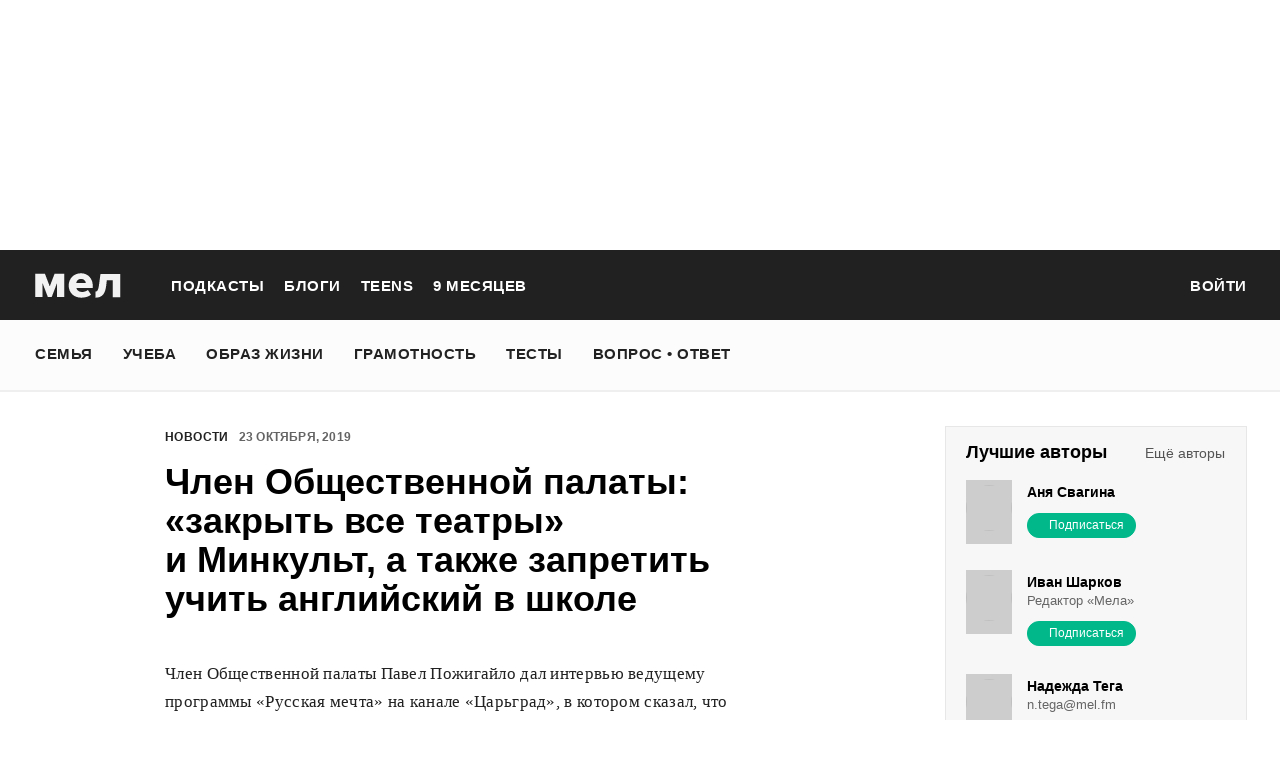

--- FILE ---
content_type: text/html; charset=utf-8
request_url: https://mel.fm/novosti/8132749-chlen-obshchestvennoy-palaty-podzhiga
body_size: 53506
content:
<!doctype html>
<html lang="ru"><head><link data-react-helmet="true" href="https://static.mel.fm/styles.css?h=e94732fc" rel="stylesheet" type="text/css"/><link data-react-helmet="true" href="https://static.mel.fm/MyFontsWebfontsKit.css?h=7fe51cff" rel="stylesheet" type="text/css"/><link data-react-helmet="true" rel="alternate" type="application/rss+xml" href="/rss/default-news" title="Мел — Новости"/><link data-react-helmet="true" rel="alternate" type="application/rss+xml" href="/rss/default-all" title="Мел — Все материалы"/><link data-react-helmet="true" rel="icon" href="https://static.mel.fm/favicon.png?h=bcf16c12" type="image/png"/><link data-react-helmet="true" rel="shortcut icon" href="https://static.mel.fm/favicon.ico?h=fee71494"/><link data-react-helmet="true" rel="apple-touch-icon" href="https://static.mel.fm/apple-touch-icon.png?h=5a12150d"/><link data-react-helmet="true" rel="manifest" href="/manifest.json"/><link data-react-helmet="true" rel="canonical" href="https://mel.fm/novosti/8132749-chlen-obshchestvennoy-palaty-podzhiga"/><link data-react-helmet="true" rel="amphtml" href="https://mel.fm/amp/novosti/8132749-chlen-obshchestvennoy-palaty-podzhiga"/><meta data-react-helmet="true" charset="utf-8"/><meta data-react-helmet="true" http-equiv="Content-Type" content="text/html;charset=utf-8"/><meta data-react-helmet="true" name="viewport" content="width=device-width"/><meta data-react-helmet="true" name="yandex-verification" content="0813ac9a3ffa1b9c"/><meta data-react-helmet="true" name="keywords" content="образование, воспитание, развитие, детская психология, школа, детский сад, учеба, что посмотреть, что почитать, подготовка к ЕГЭ, подготовка к ОГЭ, как сдать ЕГЭ, поступить в вуз, вкусные рецепты, простые рецепты, тесты онлайн, кроссворды онлайн, n-e-n, chips journal, letidor, чем заняться с ребенком, курсы ЕГЭ, репетитор ЕГЭ, правила воспитания, беременность, роды, узи, гинеколог, триместр, материнский капитал"/><meta data-react-helmet="true" name="title" content="Член Общественной палаты: «закрыть все театры» и Минкульт, а также запретить учить английский в школе"/><meta data-react-helmet="true" name="description" content="Член Общественной палаты Павел Пожигайло дал интервью ведущему программы «Русская мечта» на канале «Царьград», в котором сказал, что закрыл бы все российские театры и запретил учить английский в школах. Кроме этого, Пожигайло предложил распустить Министерство культуры."/><meta data-react-helmet="true" property="og:title" content="Член Общественной палаты: «закрыть все театры» и Минкульт, а также запретить учить английский в школе"/><meta data-react-helmet="true" property="og:site_name" content="Мел"/><meta data-react-helmet="true" property="og:image" content="https://image.mel.fm/i/3/36ijXRLB81/600.jpg"/><meta data-react-helmet="true" property="og:image:width" content="600"/><meta data-react-helmet="true" property="og:image:height" content="435"/><meta data-react-helmet="true" property="og:url" content="https://mel.fm/novosti/8132749-chlen-obshchestvennoy-palaty-podzhiga"/><meta data-react-helmet="true" property="og:type" content="article"/><meta data-react-helmet="true" property="og:locale" content="ru_RU"/><meta data-react-helmet="true" property="og:description" content="Член Общественной палаты Павел Пожигайло дал интервью ведущему программы «Русская мечта» на канале «Царьград», в котором сказал, что закрыл бы все российские театры и запретил учить английский в школах. Кроме этого, Пожигайло предложил распустить Министерство культуры."/><meta data-react-helmet="true" name="twitter:card" content="summary_large_image"/><meta data-react-helmet="true" name="twitter:url" content="https://mel.fm/novosti/8132749-chlen-obshchestvennoy-palaty-podzhiga"/><meta data-react-helmet="true" name="twitter:title" content="Член Общественной палаты: «закрыть все театры» и Минкульт, а также запретить учить английский в школе"/><meta data-react-helmet="true" name="twitter:description" content="Член Общественной палаты Павел Пожигайло дал интервью ведущему программы «Русская мечта» на канале «Царьград», в котором сказал, что закрыл бы все российские театры и запретил учить английский в школах. Кроме этого, Пожигайло предложил распустить Министерство культуры."/><meta data-react-helmet="true" name="twitter:image:src" content="https://image.mel.fm/i/3/36ijXRLB81/600.jpg"/><meta data-react-helmet="true" name="twitter:image:width" content="640"/><meta data-react-helmet="true" name="twitter:image:height" content="435"/><script data-react-helmet="true" type="application/ld+json">{"description":"Член Общественной палаты&nbsp;Павел Пожигайло дал интервью ведущему&nbsp;программы «Русская мечта» на канале «Царьград», в котором сказал, что закрыл бы все российские театры и запретил учить английский в школах. Кроме этого,&nbsp;Пожигайло предложил распустить Министерство культуры.","@context":"http://schema.org","@type":"NewsArticle","author":{"@type":"Person","name":"Новости на «Меле»"},"dateModified":"2019-10-23T11:17:13+00:00","datePublished":"2019-10-23T11:16:49+00:00","headline":"Член Общественной палаты: «закрыть все театры» и Минкульт, а также запретить учить английский в школе","image":"https://image.mel.fm/i/3/36ijXRLB81/600.jpg","mainEntityOfPage":"https://mel.fm/novosti/8132749-chlen-obshchestvennoy-palaty-podzhiga","publisher":{"@type":"Organization","name":"Мел","logo":{"@type":"ImageObject","url":"https://static.mel.fm/images/project/site/logo-amp.png?h=632f5afa","width":600,"height":60}}}</script><script data-react-helmet="true" >var adfoxBiddersMap={betweenDigital:"1417146",myTarget:"1315360",gnezdo:"1958892",videonow:"2958668",hybrid:"2881510","adfox_imho-video":"2455178","adfox_roden-media":"3128360",buzzoola:"3043915"},locationHref=window.location.href;if(window.innerWidth<=640)var adUnits=[{code:"adfox_fullscreen",bids:[{bidder:"gnezdo",params:{placementId:"353487"}},{bidder:"buzzoola",params:{placementId:"1268838"}},{bidder:"adfox_roden-media",params:{p1:"ddgea",p2:"fdho"}},{bidder:"adfox_imho-video",params:{p1:"cymzy",p2:"hiub"}}]},{code:"adfox_640x440_1",bids:[{bidder:"betweenDigital",params:{placementId:"3926142"}},{bidder:"myTarget",params:{placementId:"806995",sendTargetRef:"true",additional:{fpid:"window.rb_sync.id || ''"}}},{bidder:"gnezdo",params:{placementId:"307640"}},{bidder:"buzzoola",params:{placementId:"1268839"}},{bidder:"videonow",params:{placementId:"8487886"}},{bidder:"adfox_roden-media",params:{p1:"ddgdn",p2:"hfiu"}},{bidder:"adfox_imho-video",params:{p1:"cymzt",p2:"hiua"}},{bidder:"hybrid",params:{placementId:"65c0d64e7bc72f56f86f16f2"}}],sizes:[[300,250]]},{code:"adfox_640x440_long",bids:[{bidder:"betweenDigital",params:{placementId:"3926144"}},{bidder:"myTarget",params:{placementId:"813097",sendTargetRef:"true",additional:{fpid:"window.rb_sync.id || ''"}}},{bidder:"adfox_roden-media",params:{p1:"ddgdo",p2:"hfiu"}},{bidder:"gnezdo",params:{placementId:"307663"}},{bidder:"buzzoola",params:{placementId:"1268840"}},{bidder:"videonow",params:{placementId:"8488846"}},{bidder:"adfox_imho-video",params:{p1:"cymzv",p2:"hiua"}},{bidder:"hybrid",params:{placementId:"65c61d837bc72f0fa033d86d"}}],sizes:[[300,250]]},{code:"adfox_640x440_2",bids:[{bidder:"betweenDigital",params:{placementId:"3926143"}},{bidder:"myTarget",params:{placementId:"802674",sendTargetRef:"true",additional:{fpid:"window.rb_sync.id || ''"}}},{bidder:"gnezdo",params:{placementId:"307664"}},{bidder:"buzzoola",params:{placementId:"1268841"}},{bidder:"videonow",params:{placementId:"8489313"}},{bidder:"adfox_roden-media",params:{p1:"ddgdp",p2:"hfiu"}},{bidder:"adfox_imho-video",params:{p1:"cymzx",p2:"hiua"}},{bidder:"hybrid",params:{placementId:"65c61d837bc72f0fa033d86e"}}],sizes:[[300,250]]}],syncPixels=[{bidder:"adfox_imho-video",pixels:["https://www.tns-counter.ru/V13a****idsh_ad/ru/CP1251/tmsec=idsh_mob/","https://www.tns-counter.ru/V13a****idsh_vid/ru/CP1251/tmsec=idsh_sid116013-mob/","https://mc.yandex.ru/watch/66716692?page-url=116013%3Futm_source=mob_default%26utm_medium=%26utm_campaign=%26utm_content=%26utm_term=&page-ref="+locationHref,"https://www.tns-counter.ru/V13a****idsh_vid/ru/CP1251/tmsec=idsh_sid116014-mob/","https://mc.yandex.ru/watch/66716692?page-url=116014%3Futm_source=mob_default%26utm_medium=%26utm_campaign=%26utm_content=%26utm_term=&page-ref="+locationHref]},{bidder:"hybrid",pixels:["https://www.tns-counter.ru/V13a****idsh_ad/ru/CP1251/tmsec=idsh_mob/","https://www.tns-counter.ru/V13a****idsh_vid/ru/CP1251/tmsec=idsh_melfm-hbrmob/","https://mc.yandex.ru/watch/66716692?page-url=melfm%3Futm_source=mob_hybrid_default%26utm_medium=%26utm_campaign=%26utm_content=%26utm_term=&page-ref="+locationHref]}];else if(window.innerWidth>=641)adUnits=[{code:"adfox_line_1",bids:[{bidder:"betweenDigital",params:{placementId:"3926138"}},{bidder:"myTarget",params:{placementId:"722764",sendTargetRef:"true",additional:{fpid:"window.rb_sync.id || ''"}}},{bidder:"videonow",params:{placementId:"8490624"}},{bidder:"buzzoola",params:{placementId:"1268844"}},{bidder:"adfox_roden-media",params:{p1:"ddgds",p2:"hfln"}},{bidder:"adfox_imho-video",params:{p1:"cymzb",p2:"hity"}},{bidder:"hybrid",params:{placementId:"65c0d64f7bc72f56f86f16f4"}}],sizes:[[970,250]]},{code:"adfox_line_2",bids:[{bidder:"betweenDigital",params:{placementId:"3926139"}},{bidder:"myTarget",params:{placementId:"802670",sendTargetRef:"true",additional:{fpid:"window.rb_sync.id || ''"}}},{bidder:"videonow",params:{placementId:"8491120"}},{bidder:"buzzoola",params:{placementId:"1268847"}},{bidder:"adfox_imho-video",params:{p1:"cymzl",p2:"hity"}},{bidder:"adfox_roden-media",params:{p1:"ddgdt",p2:"etsw"}},{bidder:"hybrid",params:{placementId:"65c61d837bc72f0fa033d870"}}],sizes:[[970,250]]},{code:"adfox_line_3",bids:[{bidder:"betweenDigital",params:{placementId:"3926140"}},{bidder:"adfox_roden-media",params:{p1:"ddgdu",p2:"etsw"}},{bidder:"myTarget",params:{placementId:"802672",sendTargetRef:"true",additional:{fpid:"window.rb_sync.id || ''"}}}],sizes:[[970,250]]},{code:"adfox_300x600",bids:[{bidder:"betweenDigital",params:{placementId:"3926141"}},{bidder:"myTarget",params:{placementId:"806990",sendTargetRef:"true",additional:{fpid:"window.rb_sync.id || ''"}}},{bidder:"videonow",params:{placementId:"8486574"}},{bidder:"buzzoola",params:{placementId:"1268842"}},{bidder:"adfox_roden-media",params:{p1:"ddgdq",p2:"emwl"}},{bidder:"adfox_imho-video",params:{p1:"cymzm",p2:"hitz"}},{bidder:"hybrid",params:{placementId:"65c0d64f7bc72f56f86f16f3"}}],sizes:[[300,600]]},{code:"adfox_300x600_1",bids:[{bidder:"betweenDigital",params:{placementId:"4474496"}},{bidder:"myTarget",params:{placementId:"988340",sendTargetRef:"true",additional:{fpid:"window.rb_sync.id || ''"}}},{bidder:"videonow",params:{placementId:"8486574"}},{bidder:"adfox_roden-media",params:{p1:"ddgdr",p2:"emwl"}},{bidder:"adfox_imho-video",params:{p1:"cymzn",p2:"hitz"}},{bidder:"hybrid",params:{placementId:"65c61d837bc72f0fa033d86f"}}],sizes:[[300,600]]}],syncPixels=[{bidder:"adfox_imho-video",pixels:["https://www.tns-counter.ru/V13a****idsh_ad/ru/CP1251/tmsec=idsh_dis/","https://www.tns-counter.ru/V13a****idsh_vid/ru/CP1251/tmsec=idsh_sid116011-dis/","https://mc.yandex.ru/watch/66716692?page-url=116011%3Futm_source=dis_default%26utm_medium=%26utm_campaign=%26utm_content=%26utm_term=&page-ref="+locationHref]},{bidder:"hybrid",pixels:["https://www.tns-counter.ru/V13a****idsh_ad/ru/CP1251/tmsec=idsh_dis/","https://www.tns-counter.ru/V13a****idsh_vid/ru/CP1251/tmsec=idsh_melfm-hbrdis/","https://mc.yandex.ru/watch/66716692?page-url=melfm%3Futm_source=dis_hybrid_default%26utm_medium=%26utm_campaign=%26utm_content=%26utm_term=&page-ref="+locationHref]}];var userTimeout=1200;window.YaHeaderBiddingSettings={biddersMap:adfoxBiddersMap,adUnits:adUnits,syncPixels:syncPixels,timeout:userTimeout};</script><script data-react-helmet="true" >window.yaContextCb = window.yaContextCb || []</script><script data-react-helmet="true" type="application/ld+json">{"description":"Член Общественной палаты Павел Пожигайло дал интервью ведущему программы «Русская мечта» на канале «Царьград», в котором сказал, что закрыл бы все российские театры и запретил учить английский в школах. Кроме этого, Пожигайло предложил распустить Министерство культуры.","@context":"http://schema.org","@type":"NewsArticle","author":{"@type":"Person","name":"Новости на «Меле»"},"dateModified":"2019-10-23T11:17:13+00:00","datePublished":"2019-10-23T11:16:49+00:00","headline":"Член Общественной палаты: «закрыть все театры» и Минкульт, а также запретить учить английский в школе","image":"https://image.mel.fm/i/3/36ijXRLB81/600.jpg","mainEntityOfPage":"https://mel.fm/novosti/8132749-chlen-obshchestvennoy-palaty-podzhiga","publisher":{"@type":"Organization","name":"Мел","logo":{"@type":"ImageObject","url":"https://static.mel.fm/images/project/site/logo-amp.png?h=632f5afa","width":600,"height":60}}}</script><script data-react-helmet="true" >dataLayer=[{"pageCategory":"publication","authorAddress":"novosti-na-mele","rubricAddress":"novosti","tagAddress":"novosti","publicationId":18291}]</script><title data-react-helmet="true">Член Общественной палаты: «закрыть все театры» и Минкульт, а также запретить учить английский в школе | Мел</title></head><body><script>!function(e){var t={};function o(i){if(t[i])return t[i].exports;var n=t[i]={i:i,l:!1,exports:{}};return e[i].call(n.exports,n,n.exports,o),n.l=!0,n.exports}o.m=e,o.c=t,o.d=function(e,t,i){o.o(e,t)||Object.defineProperty(e,t,{enumerable:!0,get:i})},o.r=function(e){"undefined"!=typeof Symbol&&Symbol.toStringTag&&Object.defineProperty(e,Symbol.toStringTag,{value:"Module"}),Object.defineProperty(e,"__esModule",{value:!0})},o.t=function(e,t){if(1&t&&(e=o(e)),8&t)return e;if(4&t&&"object"==typeof e&&e&&e.__esModule)return e;var i=Object.create(null);if(o.r(i),Object.defineProperty(i,"default",{enumerable:!0,value:e}),2&t&&"string"!=typeof e)for(var n in e)o.d(i,n,function(t){return e[t]}.bind(null,n));return i},o.n=function(e){var t=e&&e.__esModule?function(){return e.default}:function(){return e};return o.d(t,"a",t),t},o.o=function(e,t){return Object.prototype.hasOwnProperty.call(e,t)},o.p="",o(o.s=3)}([function(e,t,o){"use strict";
/*!
 * cookie
 * Copyright(c) 2012-2014 Roman Shtylman
 * Copyright(c) 2015 Douglas Christopher Wilson
 * MIT Licensed
 */t.parse=function(e,t){if("string"!=typeof e)throw new TypeError("argument str must be a string");for(var o={},n=t||{},a=e.split(r),c=n.decode||i,h=0;h<a.length;h++){var u=a[h],d=u.indexOf("=");if(!(d<0)){var l=u.substr(0,d).trim(),f=u.substr(++d,u.length).trim();'"'==f[0]&&(f=f.slice(1,-1)),null==o[l]&&(o[l]=s(f,c))}}return o},t.serialize=function(e,t,o){var i=o||{},r=i.encode||n;if("function"!=typeof r)throw new TypeError("option encode is invalid");if(!a.test(e))throw new TypeError("argument name is invalid");var s=r(t);if(s&&!a.test(s))throw new TypeError("argument val is invalid");var c=e+"="+s;if(null!=i.maxAge){var h=i.maxAge-0;if(isNaN(h)||!isFinite(h))throw new TypeError("option maxAge is invalid");c+="; Max-Age="+Math.floor(h)}if(i.domain){if(!a.test(i.domain))throw new TypeError("option domain is invalid");c+="; Domain="+i.domain}if(i.path){if(!a.test(i.path))throw new TypeError("option path is invalid");c+="; Path="+i.path}if(i.expires){if("function"!=typeof i.expires.toUTCString)throw new TypeError("option expires is invalid");c+="; Expires="+i.expires.toUTCString()}i.httpOnly&&(c+="; HttpOnly");i.secure&&(c+="; Secure");if(i.sameSite){switch("string"==typeof i.sameSite?i.sameSite.toLowerCase():i.sameSite){case!0:c+="; SameSite=Strict";break;case"lax":c+="; SameSite=Lax";break;case"strict":c+="; SameSite=Strict";break;case"none":c+="; SameSite=None";break;default:throw new TypeError("option sameSite is invalid")}}return c};var i=decodeURIComponent,n=encodeURIComponent,r=/; */,a=/^[\u0009\u0020-\u007e\u0080-\u00ff]+$/;function s(e,t){try{return t(e)}catch(t){return e}}},function(e,t){try{!function(e){"use strict";var t,o,i=e.document,n=e.Image,r=e.globalStorage,a=e.swfobject;try{var s=e.localStorage}catch(e){}try{var c=e.sessionStorage}catch(e){}function h(e){var t=[],o=0,n=!1;function r(e,r,a){var s=i.createElement("img");return s.src=r+"#"+parseInt(32e3*Math.random()),s.onload=function(){t[e]=!0,(o-=1)<=0&&(n=!1,a(t))},s.onerror=function(){t[e]=!1,(o-=1)<=0&&(n=!1,a(t))},s}function a(e){for(var t=0,o=e.length,i=0;i<o;++i)t=(t<<1)+(e[i]?1:0);return t}function s(e,t){var o=[],i=parseInt(e,10).toString(2);i=function e(t,o){return t.toString().length<o?e("0"+t,o):t}(i,32);for(var n=32-t;n<32;++n)o.push("1"==i[n]);return o}return{bools_to_int:a,is_working:function(){return n},get_hsts_value:function(i){if(n)return!1;n=!0,t=[],o=e.length;for(var a=0;a<e.length;++a){t.push(void 0);r(a,e[a],i)}return!0},set_hsts_value:function(i,a){if(n)return!1;n=!0,t=[],o=e.length;for(var s=0;s<e.length;++s)t.push(void 0),i[s]?r(s,e[s]+"?SET=1",a):r(s,e[s]+"?DEL=1",a);return!0},set_hsts_as_int:function(t,o){t=s(t,e.length);return this.set_hsts_value(t,o)},get_hsts_as_int:function(e){return this.get_hsts_value((function(t){e(a(t))}))}}}var u={history:!0,java:!0,tests:10,silverlight:!0,lso:!0,domain:"."+e.location.host.replace(/:\d+/,""),baseurl:"",asseturi:"/assets",phpuri:"/php",authPath:!1,swfFileName:"/evercookie.swf",xapFileName:"/evercookie.xap",jnlpFileName:"/evercookie.jnlp",pngCookieName:"evercookie_png",pngPath:"/evercookie_png.php",etagCookieName:"evercookie_etag",etagPath:"/evercookie_etag.php",cacheCookieName:"evercookie_cache",cachePath:"/evercookie_cache.php",hsts:!1,hsts_domains:[],db:!0,idb:!0},d="ABCDEFGHIJKLMNOPQRSTUVWXYZabcdefghijklmnopqrstuvwxyz0123456789+/=";e._evercookie_flash_var=function(e){t=e;var o=i.getElementById("myswf");o&&o.parentNode&&o.parentNode.removeChild(o)},e.evercookie=e.Evercookie=function(l){l=l||{};var f={};for(var v in u){var p=l[v];f[v]=void 0!==p?p:u[v]}"function"==typeof f.domain&&(f.domain=f.domain(e));var g=f.history,m=f.java,_=f.tests,k=f.baseurl,y=f.asseturi,b=f.phpuri,C=f.domain,w=f.swfFileName,S=f.xapFileName,E=f.jnlpFileName,x=f.hsts,D=this;this._ec={},x&&(f.hsts_domains.length<=8&&console.log("HSTS cookie with "+f.hsts_domains.length+" can only save values up to "+Math.pow(2,f.hsts_domains.length)-1),this.hsts_cookie=h(f.hsts_domains)),this.get=function(e,t,o){D._evercookie(e,t,void 0,void 0,o)},this.set=function(e,t){D._evercookie(e,(function(){}),t)},this._evercookie=function(n,r,a,s,c){if(void 0===D._evercookie&&(D=this),void 0===s&&(s=0),0===s&&(f.db&&D.evercookie_database_storage(n,a),f.idb&&D.evercookie_indexdb_storage(n,a),f.pngCookieName&&D.evercookie_png(n,a),f.etagCookieName&&D.evercookie_etag(n,a),f.cacheCookieName&&D.evercookie_cache(n,a),f.lso&&D.evercookie_lso(n,a),f.silverlight&&D.evercookie_silverlight(n,a),f.authPath&&D.evercookie_auth(n,a),f.java&&m&&D.evercookie_java(n,a),D._ec.userData=D.evercookie_userdata(n,a),D._ec.cookieData=D.evercookie_cookie(n,a),D._ec.localData=D.evercookie_local_storage(n,a),D._ec.globalData=D.evercookie_global_storage(n,a),D._ec.sessionData=D.evercookie_session_storage(n,a),D._ec.windowData=D.evercookie_window(n,a),g&&(D._ec.historyData=D.evercookie_history(n,a)),x&&(D._ec.hstsData=void 0,void 0===a?D.hsts_cookie.get_hsts_as_int((function(e){D._ec.hstsData=e})):D.hsts_cookie.set_hsts_as_int(a,(function(e){D._ec.hstsData=D.hsts_cookie.bools_to_int(e)})))),void 0!==a)(void 0===t||void 0===o||void 0===D._ec.hstsData||D.hsts_cookie.is_working())&&s++<_&&setTimeout((function(){D._evercookie(n,r,a,s,c)}),300);else if((f.db&&e.openDatabase&&void 0===D._ec.dbData||f.idb&&("indexedDB"in e||(e.indexedDB=e.indexedDB||e.mozIndexedDB||e.webkitIndexedDB||e.msIndexedDB))&&(void 0===D._ec.idbData||""===D._ec.idbData)||f.lso&&void 0===t||f.etagCookieName&&void 0===D._ec.etagData||f.cacheCookieName&&void 0===D._ec.cacheData||f.java&&void 0===D._ec.javaData||f.hsts&&(void 0===D._ec.hstsData||D.hsts_cookie.is_working())||f.pngCookieName&&i.createElement("canvas").getContext&&(void 0===D._ec.pngData||""===D._ec.pngData)||f.silverlight&&void 0===o)&&s++<_)setTimeout((function(){D._evercookie(n,r,a,s,c)}),300);else{D._ec.lsoData=D.getFromStr(n,t),t=void 0,D._ec.slData=D.getFromStr(n,o),o=void 0;var h,u,d=D._ec,l=[],v=0;for(u in D._ec={},d)d[u]&&"null"!==d[u]&&"undefined"!==d[u]&&(l[d[u]]=void 0===l[d[u]]?1:l[d[u]]+1);for(u in l)l[u]>v&&(v=l[u],h=u);this.working=!1,void 0===h||void 0!==c&&1===c||D.set(n,h),"function"==typeof r&&r(h,d)}},this.evercookie_window=function(t,o){try{if(void 0===o)return this.getFromStr(t,e.name);e.name=function(e,t,o){if(e.indexOf("&"+t+"=")>-1||0===e.indexOf(t+"=")){var i,n=e.indexOf("&"+t+"=");return-1===n&&(n=e.indexOf(t+"=")),-1!==(i=e.indexOf("&",n+1))?e.substr(0,n)+e.substr(i+(n?0:1))+"&"+t+"="+o:e.substr(0,n)+"&"+t+"="+o}return e+"&"+t+"="+o}(e.name,t,o)}catch(e){}},this.evercookie_userdata=function(e,t){try{var o=this.createElem("div","userdata_el",1);if(o.addBehavior){if(o.style.behavior="url(#default#userData)",void 0===t)return o.load(e),o.getAttribute(e);o.setAttribute(e,t),o.save(e)}}catch(e){}},this.ajax=function(e){var t,o,i,n,r,a;for(t={"X-Requested-With":"XMLHttpRequest",Accept:"text/javascript, text/html, application/xml, text/xml, */*"},r=0,a=(i=[function(){return new XMLHttpRequest},function(){return new ActiveXObject("Msxml2.XMLHTTP")},function(){return new ActiveXObject("Microsoft.XMLHTTP")}]).length;r<a;r++){n=i[r];try{n=n();break}catch(e){}}for(o in n.onreadystatechange=function(){4===n.readyState&&e.success(n.responseText)},n.open("get",e.url,!0),t)n.setRequestHeader(o,t[o]);n.send()},this.evercookie_cache=function(e,t){if(void 0!==t)i.cookie=f.cacheCookieName+"="+t+"; path=/; domain="+C,D.ajax({url:k+b+f.cachePath+"?name="+e+"&cookie="+f.cacheCookieName,success:function(e){}});else{var o=this.getFromStr(f.cacheCookieName,i.cookie);D._ec.cacheData=void 0,i.cookie=f.cacheCookieName+"=; expires=Mon, 20 Sep 2010 00:00:00 UTC; path=/; domain="+C,D.ajax({url:k+b+f.cachePath+"?name="+e+"&cookie="+f.cacheCookieName,success:function(e){i.cookie=f.cacheCookieName+"="+o+"; expires=Tue, 31 Dec 2030 00:00:00 UTC; path=/; domain="+C,D._ec.cacheData=e}})}},this.evercookie_auth=function(e,t){var o,i;void 0!==t?(o="//"+t+"@"+location.host+k+b+f.authPath+"?name="+e,(i=new n).style.visibility="hidden",i.style.position="absolute",i.src=o):D.ajax({url:k+b+f.authPath+"?name="+e,success:function(e){D._ec.authData=e}})},this.evercookie_etag=function(e,t){if(void 0!==t)i.cookie=f.etagCookieName+"="+t+"; path=/; domain="+C,D.ajax({url:k+b+f.etagPath+"?name="+e+"&cookie="+f.etagCookieName,success:function(e){}});else{var o=this.getFromStr(f.etagCookieName,i.cookie);D._ec.etagData=void 0,i.cookie=f.etagCookieName+"=; expires=Mon, 20 Sep 2010 00:00:00 UTC; path=/; domain="+C,D.ajax({url:k+b+f.etagPath+"?name="+e+"&cookie="+f.etagCookieName,success:function(e){i.cookie=f.etagCookieName+"="+o+"; expires=Tue, 31 Dec 2030 00:00:00 UTC; path=/; domain="+C,D._ec.etagData=e}})}},this.evercookie_java=function(e,t){var o=i.getElementById("ecAppletContainer");function n(o){var n=i.getElementById(o);void 0!==t?n.set(e,t):D._ec.javaData=n.get(e)}"undefined"!=typeof dtjava&&(null!=o&&o.length||((o=i.createElement("div")).setAttribute("id","ecAppletContainer"),o.style.position="absolute",o.style.top="-3000px",o.style.left="-3000px",o.style.width="1px",o.style.height="1px",i.body.appendChild(o)),"undefined"==typeof ecApplet?dtjava.embed({id:"ecApplet",url:k+y+E,width:"1px",height:"1px",placeholder:"ecAppletContainer"},{},{onJavascriptReady:n}):n("ecApplet"))},this.evercookie_lso=function(e,t){var o=i.getElementById("swfcontainer"),n={},r={},s={};null!=o&&o.length||((o=i.createElement("div")).setAttribute("id","swfcontainer"),i.body.appendChild(o)),void 0!==t&&(n.everdata=e+"="+t),r.swliveconnect="true",s.id="myswf",s.name="myswf",a.embedSWF(k+y+w,"swfcontainer","1","1","9.0.0",!1,n,r,s)},this.evercookie_png=function(e,t){var o,r,a,s=i.createElement("canvas");s.style.visibility="hidden",s.style.position="absolute",s.width=200,s.height=1,s&&s.getContext&&((o=new n).style.visibility="hidden",o.style.position="absolute",void 0!==t?i.cookie=f.pngCookieName+"="+t+"; path=/; domain="+C:(D._ec.pngData=void 0,r=s.getContext("2d"),a=this.getFromStr(f.pngCookieName,i.cookie),i.cookie=f.pngCookieName+"=; expires=Mon, 20 Sep 2010 00:00:00 UTC; path=/; domain="+C,o.onload=function(){i.cookie=f.pngCookieName+"="+a+"; expires=Tue, 31 Dec 2030 00:00:00 UTC; path=/; domain="+C,D._ec.pngData="",r.drawImage(o,0,0);var e,t,n=r.getImageData(0,0,200,1).data;for(e=0,t=n.length;e<t&&0!==n[e]&&(D._ec.pngData+=String.fromCharCode(n[e]),0!==n[e+1])&&(D._ec.pngData+=String.fromCharCode(n[e+1]),0!==n[e+2]);e+=4)D._ec.pngData+=String.fromCharCode(n[e+2])}),o.src=k+b+f.pngPath+"?name="+e+"&cookie="+f.pngCookieName,o.crossOrigin="Anonymous")},this.evercookie_local_storage=function(e,t){try{if(s){if(void 0===t)return s.getItem(e);s.setItem(e,t)}}catch(e){}},this.evercookie_database_storage=function(t,o){try{if(e.openDatabase){var i=e.openDatabase("sqlite_evercookie","","evercookie",1048576);void 0!==o?i.transaction((function(e){e.executeSql("CREATE TABLE IF NOT EXISTS cache(id INTEGER NOT NULL PRIMARY KEY AUTOINCREMENT, name TEXT NOT NULL, value TEXT NOT NULL, UNIQUE (name))",[],(function(e,t){}),(function(e,t){})),e.executeSql("INSERT OR REPLACE INTO cache(name, value) VALUES(?, ?)",[t,o],(function(e,t){}),(function(e,t){}))})):i.transaction((function(e){e.executeSql("SELECT value FROM cache WHERE name=?",[t],(function(e,t){t.rows.length>=1?D._ec.dbData=t.rows.item(0).value:D._ec.dbData=""}),(function(e,t){}))}))}}catch(e){}},this.evercookie_indexdb_storage=function(t,o){try{if("indexedDB"in e||(indexedDB=e.indexedDB||e.mozIndexedDB||e.webkitIndexedDB||e.msIndexedDB,IDBTransaction=e.IDBTransaction||e.webkitIDBTransaction||e.msIDBTransaction,IDBKeyRange=e.IDBKeyRange||e.webkitIDBKeyRange||e.msIDBKeyRange),indexedDB){var i=indexedDB.open("idb_evercookie",1);i.onerror=function(e){},i.onupgradeneeded=function(e){e.target.result.createObjectStore("evercookie",{keyPath:"name",unique:!1})},i.onsuccess=void 0!==o?function(e){var i=e.target.result;if(i.objectStoreNames.contains("evercookie"))i.transaction(["evercookie"],"readwrite").objectStore("evercookie").put({name:t,value:o});i.close()}:function(e){var o=e.target.result;if(o.objectStoreNames.contains("evercookie")){var i=o.transaction(["evercookie"]).objectStore("evercookie").get(t);i.onsuccess=function(e){void 0===i.result?D._ec.idbData=void 0:D._ec.idbData=i.result.value}}else D._ec.idbData=void 0;o.close()}}}catch(e){}},this.evercookie_session_storage=function(e,t){try{if(c){if(void 0===t)return c.getItem(e);c.setItem(e,t)}}catch(e){}},this.evercookie_global_storage=function(e,t){if(r){var o=this.getHost();try{if(void 0===t)return r[o][e];r[o][e]=t}catch(e){}}},this.evercookie_silverlight=function(e,t){var o,n="";void 0!==t&&(n='<param name="initParams" value="'+e+"="+t+'" />'),o='<object style="position:absolute;left:-500px;top:-500px" data="data:application/x-silverlight-2," type="application/x-silverlight-2" id="mysilverlight" width="0" height="0">'+n+'<param name="source" value="'+(k+y+S)+'"/><param name="onLoad" value="onSilverlightLoad"/><param name="onError" value="onSilverlightError"/><param name="background" value="Transparent"/><param name="windowless" value="true"/><param name="minRuntimeVersion" value="4.0.50401.0"/><param name="autoUpgrade" value="false"/><a href="http://go.microsoft.com/fwlink/?LinkID=149156&v=4.0.50401.0" style="display:none">Get Microsoft Silverlight</a></object>';try{"undefined"==typeof jQuery?i.body.appendChild(o):$("body").append(o)}catch(e){}},this.encode=function(e){var t,o,i,n,r,a,s,c="",h=0;for(e=this._utf8_encode(e);h<e.length;)n=(t=e.charCodeAt(h++))>>2,r=(3&t)<<4|(o=e.charCodeAt(h++))>>4,a=(15&o)<<2|(i=e.charCodeAt(h++))>>6,s=63&i,isNaN(o)?a=s=64:isNaN(i)&&(s=64),c=c+d.charAt(n)+d.charAt(r)+d.charAt(a)+d.charAt(s);return c},this.decode=function(e){var t,o,i,n,r,a,s="",c=0;for(e=e.replace(/[^A-Za-z0-9\+\/\=]/g,"");c<e.length;)t=d.indexOf(e.charAt(c++))<<2|(n=d.indexOf(e.charAt(c++)))>>4,o=(15&n)<<4|(r=d.indexOf(e.charAt(c++)))>>2,i=(3&r)<<6|(a=d.indexOf(e.charAt(c++))),s+=String.fromCharCode(t),64!==r&&(s+=String.fromCharCode(o)),64!==a&&(s+=String.fromCharCode(i));return s=this._utf8_decode(s)},this._utf8_encode=function(e){for(var t,o="",i=0,n=(e=e.replace(/\r\n/g,"\n")).length;i<n;i++)(t=e.charCodeAt(i))<128?o+=String.fromCharCode(t):t>127&&t<2048?(o+=String.fromCharCode(t>>6|192),o+=String.fromCharCode(63&t|128)):(o+=String.fromCharCode(t>>12|224),o+=String.fromCharCode(t>>6&63|128),o+=String.fromCharCode(63&t|128));return o},this._utf8_decode=function(e){for(var t="",o=0,i=e.length,n=0,r=0,a=0;o<i;)(n=e.charCodeAt(o))<128?(t+=String.fromCharCode(n),o+=1):n>191&&n<224?(r=e.charCodeAt(o+1),t+=String.fromCharCode((31&n)<<6|63&r),o+=2):(r=e.charCodeAt(o+1),a=e.charCodeAt(o+2),t+=String.fromCharCode((15&n)<<12|(63&r)<<6|63&a),o+=3);return t},this.evercookie_history=function(e,t){var o,i,n=(d+"-").split(""),r="http://www.google.com/evercookie/cache/"+this.getHost()+"/"+e,a="",s="",c=1;if(void 0!==t){if(this.hasVisited(r))return;for(this.createIframe(r,"if"),r+="/",i=this.encode(t).split(""),o=0;o<i.length;o++)r+=i[o],this.createIframe(r,"if"+o);r+="-",this.createIframe(r,"if_")}else if(this.hasVisited(r)){for(r+="/";"-"!==a&&1===c;)for(c=0,o=0;o<n.length;o++)if(this.hasVisited(r+n[o])){"-"!==(a=n[o])&&(s+=a),r+=a,c=1;break}return this.decode(s)}},this.createElem=function(e,t,o){var n;return(n=void 0!==t&&i.getElementById(t)?i.getElementById(t):i.createElement(e)).style.visibility="hidden",n.style.position="absolute",t&&n.setAttribute("id",t),o&&i.body.appendChild(n),n},this.createIframe=function(e,t){var o=this.createElem("iframe",t,1);return o.setAttribute("src",e),o};var O=this.waitForSwf=function(e){void 0===e?e=0:e++,e<_&&void 0===a&&setTimeout((function(){O(e)}),300)};this.evercookie_cookie=function(e,t){if(void 0===t)return this.getFromStr(e,i.cookie);i.cookie=e+"=; expires=Mon, 20 Sep 2010 00:00:00 UTC; path=/; domain="+C,i.cookie=e+"="+t+"; expires=Tue, 31 Dec 2030 00:00:00 UTC; path=/; domain="+C},this.getFromStr=function(e,t){if("string"==typeof t){var o,i,n=e+"=",r=t.split(/[;&]/);for(o=0;o<r.length;o++){for(i=r[o];" "===i.charAt(0);)i=i.substring(1,i.length);if(0===i.indexOf(n))return i.substring(n.length,i.length)}}},this.getHost=function(){return e.location.host.replace(/:\d+/,"")},this.toHex=function(e){for(var t,o="",i=e.length,n=0;n<i;){for(t=e.charCodeAt(n++).toString(16);t.length<2;)t="0"+t;o+=t}return o},this.fromHex=function(e){for(var t,o="",i=e.length;i>=0;)t=i-2,o=String.fromCharCode("0x"+e.substring(t,i))+o,i=t;return o},this.hasVisited=function(e){-1===this.no_color&&(-1===this._getRGB("http://samy-was-here-this-should-never-be-visited.com",-1)&&(this.no_color=this._getRGB("http://samy-was-here-"+Math.floor(9999999*Math.random())+"rand.com")));return 0===e.indexOf("https:")||0===e.indexOf("http:")?this._testURL(e,this.no_color):this._testURL("http://"+e,this.no_color)||this._testURL("https://"+e,this.no_color)||this._testURL("http://www."+e,this.no_color)||this._testURL("https://www."+e,this.no_color)};var N,T,j=this.createElem("a","_ec_rgb_link"),I="#_ec_rgb_link:visited{display:none;color:#FF0000}";try{N=1,(T=i.createElement("style")).styleSheet?T.styleSheet.innerHTML=I:T.innerHTML?T.innerHTML=I:T.appendChild(i.createTextNode(I))}catch(e){N=0}this._getRGB=function(e,t){if(t&&0===N)return-1;var o;if(j.href=e,j.innerHTML=e,i.body.appendChild(T),i.body.appendChild(j),i.defaultView){if(null==i.defaultView.getComputedStyle(j,null))return-1;o=i.defaultView.getComputedStyle(j,null).getPropertyValue("color")}else o=j.currentStyle.color;return o},this._testURL=function(e,t){var o=this._getRGB(e);return"rgb(255, 0, 0)"===o||"#ff0000"===o||t&&o!==t?1:0}}}(window)}catch(e){}},function(e,t,o){"use strict";
/*
object-assign
(c) Sindre Sorhus
@license MIT
*/var i=Object.getOwnPropertySymbols,n=Object.prototype.hasOwnProperty,r=Object.prototype.propertyIsEnumerable;function a(e){if(null==e)throw new TypeError("Object.assign cannot be called with null or undefined");return Object(e)}e.exports=function(){try{if(!Object.assign)return!1;var e=new String("abc");if(e[5]="de","5"===Object.getOwnPropertyNames(e)[0])return!1;for(var t={},o=0;o<10;o++)t["_"+String.fromCharCode(o)]=o;if("0123456789"!==Object.getOwnPropertyNames(t).map((function(e){return t[e]})).join(""))return!1;var i={};return"abcdefghijklmnopqrst".split("").forEach((function(e){i[e]=e})),"abcdefghijklmnopqrst"===Object.keys(Object.assign({},i)).join("")}catch(e){return!1}}()?Object.assign:function(e,t){for(var o,s,c=a(e),h=1;h<arguments.length;h++){for(var u in o=Object(arguments[h]))n.call(o,u)&&(c[u]=o[u]);if(i){s=i(o);for(var d=0;d<s.length;d++)r.call(o,s[d])&&(c[s[d]]=o[s[d]])}}return c}},function(e,t,o){"use strict";o.r(t);var i=o(0);function n(e,t){void 0===t&&(t={});var o=function(e){if(e&&"j"===e[0]&&":"===e[1])return e.substr(2);return e}(e);if(function(e,t){return void 0===t&&(t=!e||"{"!==e[0]&&"["!==e[0]&&'"'!==e[0]),!t}(o,t.doNotParse))try{return JSON.parse(o)}catch(e){}return e}var r=o(2),a=function(){function e(e,t){var o=this;this.changeListeners=[],this.HAS_DOCUMENT_COOKIE=!1,this.cookies=function(e,t){return"string"==typeof e?i.parse(e,t):"object"==typeof e&&null!==e?e:{}}(e,t),new Promise((function(){o.HAS_DOCUMENT_COOKIE="object"==typeof document&&"string"==typeof document.cookie})).catch((function(){}))}return e.prototype._updateBrowserValues=function(e){this.HAS_DOCUMENT_COOKIE&&(this.cookies=i.parse(document.cookie,e))},e.prototype._emitChange=function(e){for(var t=0;t<this.changeListeners.length;++t)this.changeListeners[t](e)},e.prototype.get=function(e,t,o){return void 0===t&&(t={}),this._updateBrowserValues(o),n(this.cookies[e],t)},e.prototype.getAll=function(e,t){void 0===e&&(e={}),this._updateBrowserValues(t);var o={};for(var i in this.cookies)o[i]=n(this.cookies[i],e);return o},e.prototype.set=function(e,t,o){var n;"object"==typeof t&&(t=JSON.stringify(t)),this.cookies=r({},this.cookies,((n={})[e]=t,n)),this.HAS_DOCUMENT_COOKIE&&(document.cookie=i.serialize(e,t,o)),this._emitChange({name:e,value:t,options:o})},e.prototype.remove=function(e,t){var o=t=r({},t,{expires:new Date(1970,1,1,0,0,1),maxAge:0});this.cookies=r({},this.cookies),delete this.cookies[e],this.HAS_DOCUMENT_COOKIE&&(document.cookie=i.serialize(e,"",o)),this._emitChange({name:e,value:void 0,options:t})},e.prototype.addChangeListener=function(e){this.changeListeners.push(e)},e.prototype.removeChangeListener=function(e){var t=this.changeListeners.indexOf(e);t>=0&&this.changeListeners.splice(t,1)},e}();o(1);function s(e,t,o){return(t=function(e){var t=function(e,t){if("object"!=typeof e||null===e)return e;var o=e[Symbol.toPrimitive];if(void 0!==o){var i=o.call(e,t||"default");if("object"!=typeof i)return i;throw new TypeError("@@toPrimitive must return a primitive value.")}return("string"===t?String:Number)(e)}(e,"string");return"symbol"==typeof t?t:String(t)}(t))in e?Object.defineProperty(e,t,{value:o,enumerable:!0,configurable:!0,writable:!0}):e[t]=o,e}class c{constructor(e){s(this,"eventType",void 0),this.eventType=e}sendEvent(){let e,t=arguments.length>0&&void 0!==arguments[0]?arguments[0]:{};e="mel.fm"===window.location.host?"3351489":"3498991",(o=>{o.push({id:e,type:"reachGoal",goal:this.eventType,params:t})})(window._tmr||(window._tmr=[]))}sendEventWithPropIsFirst(e,t,o,i){this.sendEventOncePerEntity({...e,isFirst:"true"},t,o,i)||this.sendEvent({...e,isFirst:"false"})}sendEventOncePerEntity(e,t,o,i,n){const r=`${t}-${o}`,a=this.getUniqueEventsPerEntities();return!this.isEventFiredOnEntity(a,r,i)&&(n&&n(),this.sendEvent(e),this.setEventFiredOnEntity(a,r,i),!0)}getUniqueEventsPerEntities(){const e=localStorage.getItem("uniqueEventsPerEntities");return e?JSON.parse(e):{}}isEventFiredOnEntity(e,t,o){return!!e[t]&&-1!==e[t].findIndex(e=>e===o)}setEventFiredOnEntity(e,t,o){var i;const n=null!==(i=e[t])&&void 0!==i?i:[];localStorage.setItem("uniqueEventsPerEntities",JSON.stringify({...e,[t]:[...n,o]}))}markRegularEventOnUser(e){this.setEventFiringData(e)}setEventFiringData(e){localStorage.setItem(e,JSON.stringify({prevEventFiringDate:new Date}))}}const h=/^[a-f\d]{8}-(?:[a-f\d]{4}-){3}[a-f\d]{12}R$/;new window.Evercookie({history:!1,java:!1,silverlight:!1,lso:!1,authPath:!1,pngCookieName:!1,etagCookieName:!1,cacheCookieName:!1,hsts:!1,db:!0,idb:!0}).get("mel:device_id",e=>{const t=!(e&&h.test(e)),o=new a;t&&(o.set("mel:user_no-posts",1,{path:"/",maxAge:31536e4}),new c("Launch first time").sendEvent()),o.get("mel:ordinar_visit")||(o.set("mel:ordinar_visit",1,{path:"/",maxAge:1800}),new c("Session start").sendEvent())})}]);</script><div id="root"><div class="i-layout"><noscript><iframe src="https://www.googletagmanager.com/ns.html?id=GTM-PJ8JD48" height="0" width="0" style="display:none;visibility:hidden"></iframe></noscript><noscript><div><img src="https://mc.yandex.ru/watch/32147044" style="position:absolute;left:-9999px" alt=""/></div></noscript><noscript><div><img src="https://top-fwz1.mail.ru/counter?id=3351489;js=na" style="position:absolute;left:-9999px" alt="Top.Mail.Ru"/></div></noscript><div class="i-layout__top-leaderboard-banner"></div><div class="i-layout__header-wrap"><div class="i-layout__header" style="--color:#222222"><div class="i-layout__header"><header class="header"><a class="header__logo logo" href="/" title="МЕЛ" aria-label="МЕЛ"><svg class="header__logo-img logo-img" viewBox="0 0 86 25" version="1.1" xmlns="http://www.w3.org/2000/svg"><path fill-rule="nonzero" d="M65.5.813L64 12c-.688 5.063-1.813 6.625-3.563 6.625v6.063c6.813 0 9.75-4.063 10.688-11.688l.688-5.688h6v16.813h7.374V.875H65.5V.812zM57.813 13.188C57.813 5.311 52.813.25 46 .25c-7.25 0-12.313 5.438-12.313 12.188 0 7.562 5.5 12.25 12.626 12.25 3.562 0 7.374-1 9.687-3.063L52.875 17c-1.313 1.25-4.125 2-5.75 2-3.375 0-5.375-2-5.813-4.125H57.75v-1.688h.063zM41.25 9.938c.313-1.688 1.5-4 4.75-4 3.375 0 4.563 2.375 4.813 4H41.25zM14.75 13.375L9.937.812H.188v23.25h7.375V10.126l5.313 13.938h3.813L22 10.124v13.938h7.313V.813h-9.75z"></path></svg><svg class="header__logo-mobile-img logo_mobile-img" xmlns="http://www.w3.org/2000/svg" width="60" height="21" viewBox="0 0 60 21"><filter id="0wc2182y7a" width="136.8%" height="146.7%" x="-18.4%" y="-16.7%" filterUnits="objectBoundingBox"><feOffset dy="1" in="SourceAlpha" result="shadowOffsetOuter1"></feOffset><feGaussianBlur in="shadowOffsetOuter1" result="shadowBlurOuter1" stdDeviation="1"></feGaussianBlur><feColorMatrix in="shadowBlurOuter1" values="0 0 0 0 0 0 0 0 0 0 0 0 0 0 0 0 0 0 0.103638549 0"></feColorMatrix></filter><filter id="jr68fz1ixc" width="144.8%" height="144.5%" x="-22.4%" y="-15.9%" filterUnits="objectBoundingBox"><feOffset dy="1" in="SourceAlpha" result="shadowOffsetOuter1"></feOffset><feGaussianBlur in="shadowOffsetOuter1" result="shadowBlurOuter1" stdDeviation="1"></feGaussianBlur><feColorMatrix in="shadowBlurOuter1" values="0 0 0 0 0 0 0 0 0 0 0 0 0 0 0 0 0 0 0.103638549 0"></feColorMatrix></filter><filter id="9p1fhqnyxe" width="143.8%" height="145.5%" x="-21.9%" y="-16.3%" filterUnits="objectBoundingBox"><feOffset dy="1" in="SourceAlpha" result="shadowOffsetOuter1"></feOffset><feGaussianBlur in="shadowOffsetOuter1" result="shadowBlurOuter1" stdDeviation="1"></feGaussianBlur><feColorMatrix in="shadowBlurOuter1" values="0 0 0 0 0 0 0 0 0 0 0 0 0 0 0 0 0 0 0.103638549 0"></feColorMatrix></filter><path id="15njj68gcb" d="M16.5 17L21 17 21 2 14.8 2 11.5 10.6 8.2 2 2 2 2 17 6.5 17 6.5 7.5 10.3 17 12.7 17 16.5 7.5z"></path><path id="qo6ss3n3ad" d="M31.967 1.655c4.433 0 7.657 3.255 7.657 8.339v1.023H28.96c.279 1.395 1.581 2.666 3.813 2.666 1.333 0 2.821-.527 3.658-1.271l2.015 2.976c-1.488 1.333-3.968 1.984-6.262 1.984-4.619 0-8.184-3.007-8.184-7.874 0-4.34 3.286-7.843 7.967-7.843zm0 3.689c-2.077 0-2.883 1.488-3.069 2.573h6.169c-.124-1.054-.899-2.573-3.1-2.573z"></path><path id="2ni8dziz8f" d="M42 17.372v-4.526l.128-.003c1.15-.053 2.359-.915 2.94-7.118l.342-3.698L58 2v15h-4.5V6h-4.2l-.139 1.266c-.682 7.502-2.759 10.106-7.161 10.106z"></path><g fill="none" fill-rule="evenodd"><g><g><path fill="#FFF" fill-opacity="0" d="M0 0H60V20H0z" transform="translate(-150 -20) translate(150 20)"></path><g transform="translate(-150 -20) translate(150 20)"><use fill="#000" filter="url(#0wc2182y7a)"></use><use fill="#FFF"></use></g><g transform="translate(-150 -20) translate(150 20)"><use fill="#000" filter="url(#jr68fz1ixc)"></use><use fill="#FFF"></use></g><g transform="translate(-150 -20) translate(150 20)"><use fill="#000" filter="url(#9p1fhqnyxe)"></use><use fill="#FFF"></use></g></g></g></g></svg></a><nav class="main-menu"><ul class="main-menu__list"><li class="main-menu__item"><a class="main-menu__link" href="/podcast">Подкасты</a></li><li class="main-menu__item"><a class="main-menu__link" href="/blogs">Блоги</a></li><li class="main-menu__item"><a class="main-menu__link" href="/teens">Teens</a></li><li class="main-menu__item"><a class="main-menu__link" href="/9-mesyatsev">9 месяцев</a></li></ul></nav><ul class="right-buttons"><li class="right-buttons__item"><button class="button button_theme_transparent-borderless right-buttons__search-button" contenteditable="false" aria-label="Поиск по публикациям" title="Поиск по публикациям"><svg class="svg-icon right-buttons__search-icon"><use xlink:href="/images/client/modules/main/components/Header/sprite.svg?h=c03ad5d4#search-new"></use></svg></button></li><li class="right-buttons__item"><button class="button right-buttons__login-button" contenteditable="false" aria-label="Войти" title="Войти"><span class="button__label button__label_big">войти</span></button></li><li class="right-buttons__item"><button class="button button_theme_transparent-borderless right-buttons__hamburger-button" contenteditable="false" aria-label="Меню" title="Меню"><svg class="svg-icon right-buttons__hamburger-icon"><use xlink:href="/images/client/modules/main/components/Header/sprite.svg?h=c03ad5d4#hamburger-new"></use></svg></button></li></ul></header></div></div></div><div class="layout__subheader layout__subheader_news"><nav class="section-menu i-layout__section-menu"><ul class="section-menu__list"><li style="--section-color:#8bc349" class="section-menu__item"><a style="--section-color:#8bc349" class="section-menu__link" href="https://mel.fm/vospitaniye">Семья</a><div class="section-menu__popup"><div class="popup__left-column"><ul><li><a href="https://mel.fm/vospitaniye/sovety">Деньги</a></li><li><a href="https://mel.fm/vospitaniye/eksperty">Право</a></li><li><a href="https://mel.fm/vospitaniye/psikhologiya">Психология</a></li><li><a href="https://mel.fm/vospitaniye/zdorovye">Здоровье</a></li></ul></div><div class="popup__right-column"><a class="menu-card menu-card_position-1" href="https://mel.fm/vospitaniye/eksperty/3247198-yest-ochen-mnogo-khitrostey-pomogayushchikh-zagnat-pod-kabluk-chto-razvedennyye-muzhchiny-na-samom-d" target="_self"><img class="menu-card__img" src="https://image.mel.fm/i/7/76OOJHIxCD/280.jpg" loading="lazy"/><div><div class="menu-card__subsection" style="--section-color:#8bc349">Право</div><div class="menu-card__title">«Есть много хитростей, помогающих загнать под каблук»: разведенные мужчины — честно об алиментах</div></div></a><a class="menu-card menu-card_position-2" href="https://mel.fm/vospitaniye/psikhologiya/4305917-mozhno-li-delat-zamechaniya-roditelyam-malenkikh-detey-plachushchikh-v-restorane-otvechayet-ustavshy" target="_self"><img class="menu-card__img" src="https://image.mel.fm/i/W/WxKsg9Uo7e/280.jpg" loading="lazy"/><div><div class="menu-card__subsection" style="--section-color:#8bc349">Психология</div><div class="menu-card__title">Можно ли делать замечания родителям маленьких детей, плачущих в ресторане? Отвечает Уставший Миллениал</div></div></a><a class="menu-card menu-card_position-3" href="https://mel.fm/vospitaniye/eksperty/6817452-kak-v-regionakh-rabotayet-zapret-na-skloneniye-k-abortam-i-chto-budet-esli-ego-narushit" target="_self"><img class="menu-card__img" src="https://image.mel.fm/i/a/a41UVU9Xdh/280.jpg" loading="lazy"/><div><div class="menu-card__subsection" style="--section-color:#8bc349">Право</div><div class="menu-card__title">Как в регионах работает запрет на склонение к абортам и что будет, если его нарушить</div></div></a><a class="menu-card menu-card_position-4" href="https://mel.fm/vospitaniye/sovety/4751260-7-voprosov-pro-pensiyu-v-2026-godu-kakiye-budut-vyplaty-i-na-skolko-oni-uvelichatsya" target="_self"><img class="menu-card__img" src="https://image.mel.fm/i/l/lESBgchmKK/280.jpg" loading="lazy"/><div><div class="menu-card__subsection" style="--section-color:#8bc349">Деньги</div><div class="menu-card__title">Из чего складывается пенсия и как ее рассчитать: все актуальные данные на 2026 год</div></div></a><a class="menu-card menu-card_position-5" href="https://mel.fm/vospitaniye/psikhologiya/2461530-mozhno-li-dobitsya-uspekha-v-zhizni-esli-ya-nekrasivy-otvechayet-ustavshy-millenial" target="_self"><img class="menu-card__img" src="https://image.mel.fm/i/i/iPKmqVqA4Q/280.jpg" loading="lazy"/><div><div class="menu-card__subsection" style="--section-color:#8bc349">Психология</div><div class="menu-card__title">Можно ли добиться успеха в жизни, если я некрасивый? Отвечает Уставший Миллениал</div></div></a><a class="menu-card menu-card_position-6" href="https://mel.fm/vospitaniye/psikhologiya/3107952-ya-odnovremenno-styzhus-svoikh-detey-i-gorzhus-imi-pravila-vospitaniya-pisatelnitsy-natali-remish" target="_self"><img class="menu-card__img" src="https://image.mel.fm/i/w/wgbAQdJA5G/280.jpg" loading="lazy"/><div><div class="menu-card__subsection" style="--section-color:#8bc349">Психология</div><div class="menu-card__title">«Мы должны учить мужей воспитывать детей». Правила воспитания писательницы Натальи Ремиш</div></div></a></div></div></li><li style="--section-color:#4db6ac" class="section-menu__item"><a style="--section-color:#4db6ac" class="section-menu__link" href="https://mel.fm/ucheba">Учеба</a><div class="section-menu__popup"><div class="popup__left-column"><ul><li><a href="https://mel.fm/ucheba/detsky-sad">До школы</a></li><li><a href="https://mel.fm/ucheba/shkola">Школа</a></li><li><a href="https://mel.fm/ucheba/yege">ЕГЭ</a></li><li><a href="https://mel.fm/ucheba/vuz">Вуз</a></li><li><a href="https://mel.fm/ucheba/fakultativ">Саморазвитие</a></li></ul></div><div class="popup__right-column"><a class="menu-card menu-card_position-1" href="https://mel.fm/ucheba/yege/2103876-novy-perechen-yege-dlya-postupleniya-v-vuzy-kakiye-predmety-nuzhno-sdavat-pedagogam-inzheneram-i-gum" target="_self"><img class="menu-card__img" src="https://image.mel.fm/i/8/8ToauHYmBW/280.jpg" loading="lazy"/><div><div class="menu-card__subsection" style="--section-color:#4db6ac">ЕГЭ</div><div class="menu-card__title">Новый перечень ЕГЭ для поступления в вузы: какие предметы нужно сдавать педагогам, инженерам и гуманитариям</div></div></a><a class="menu-card menu-card_position-2" href="https://mel.fm/ucheba/shkola/5608791--kak-uchitel-iz-dagestana-prepodayet-russky-yazyk-parizhskim-shkolnikam" target="_self"><img class="menu-card__img" src="https://image.mel.fm/i/O/OshnzG6Qur/280.jpg" loading="lazy"/><div><div class="menu-card__subsection" style="--section-color:#4db6ac">Школа</div><div class="menu-card__title">«Учителя здесь тоже кричат на детей, это в порядке вещей». Как учитель из Дагестана учит русскому французских школьников</div></div></a><a class="menu-card menu-card_position-3" href="https://mel.fm/ucheba/shkola/1460839-vse-pro-itogovoye-sobesedovaniye-pered-oge--2026-kriterii-otsenki-trudnosti-i-sroki-proverki" target="_self"><img class="menu-card__img" src="https://image.mel.fm/i/4/4ALjUdSs7I/280.jpg" loading="lazy"/><div><div class="menu-card__subsection" style="--section-color:#4db6ac">Школа</div><div class="menu-card__title">Всё про итоговое собеседование перед ОГЭ-2026: критерии оценки, трудности и сроки проверки</div></div></a><a class="menu-card menu-card_position-4" href="https://mel.fm/ucheba/vuz/3217469-prava-i-vozmozhnosti-studentov-na-sessii-7-pravil-o-kotorykh-vazhno-znat" target="_self"><img class="menu-card__img" src="https://image.mel.fm/i/z/z9ydNddLwR/280.jpg" loading="lazy"/><div><div class="menu-card__subsection" style="--section-color:#4db6ac">Вуз</div><div class="menu-card__title">Апелляции, пересдачи, недопуски: 7 вопросов о правах студентов на сессии</div></div></a><a class="menu-card menu-card_position-5" href="https://mel.fm/ucheba/shkola/5802719-podderzhat-rebenka-v-slozhny-period-i-pomoch-s-trudnymi-zadaniyami-klassnaya-i-poleznaya-instruktsiy" target="_self"><img class="menu-card__img" src="https://image.mel.fm/i/e/efNQ4HTXVA/280.png" loading="lazy"/><div><div class="menu-card__subsection" style="--section-color:#4db6ac">Школа</div><div class="menu-card__title">8 промптов для помощи с домашкой и другие способы облегчить жизнь с детьми с помощью ИИ</div></div></a><a class="menu-card menu-card_position-6" href="https://mel.fm/ucheba/uchitelya/2836710-posle-shesti-let-raboty-v-shkole-mne-strashno-rozhat-svoyego-rebenka-uchitel-geografii--o-tom-chem-e" target="_self"><img class="menu-card__img" src="https://image.mel.fm/i/O/OehyrFum6f/280.jpg" loading="lazy"/><div><div class="menu-card__subsection" style="--section-color:#4db6ac">Учителя</div><div class="menu-card__title">«После шести лет работы в школе страшно рожать своего ребенка»: молодая учительница — честно о детях и родителях</div></div></a></div></div></li><li style="--section-color:#f44336" class="section-menu__item"><a style="--section-color:#f44336" class="section-menu__link" href="https://mel.fm/zhizn">Образ жизни</a><div class="section-menu__popup"><div class="popup__left-column"><ul><li><a href="https://mel.fm/zhizn/razbor">Тренды</a></li><li><a href="https://mel.fm/zhizn/istorii">Истории</a></li><li><a href="https://mel.fm/zhizn/knigi">Культура</a></li><li><a href="https://mel.fm/zhizn/razvlecheniya">Хобби</a></li><li><a href="https://mel.fm/zhizn/retsepty">Рецепты</a></li></ul></div><div class="popup__right-column"><a class="menu-card menu-card_position-1" href="https://mel.fm/zhizn/knigi/2841907-kuda-skhodit-v-moskve-za-znaniyami-i-esteticheskim-opytom" target="_self"><img class="menu-card__img" src="https://image.mel.fm/i/i/i53bx75gA8/280.jpg" loading="lazy"/><div><div class="menu-card__subsection" style="--section-color:#f44336">Культура</div><div class="menu-card__title">Куда сходить в Москве за знаниями и эстетическим опытом</div></div></a><a class="menu-card menu-card_position-2" href="https://mel.fm/zhizn/istorii/6790415-padeniye-doma-bekkhemov-v-chem-bruklin-bekkhem-obvinyayet-roditeley-i-pochemu-ob-etom-govoryat-vse" target="_self"><img class="menu-card__img" src="https://image.mel.fm/i/a/auY1SN7jZH/280.jpg" loading="lazy"/><div><div class="menu-card__subsection" style="--section-color:#f44336">Истории</div><div class="menu-card__title">Падение дома Бекхэмов: в чем Бруклин Бекхэм обвиняет родителей и почему об этом говорят все</div></div></a><a class="menu-card menu-card_position-3" href="https://mel.fm/zhizn/razvlecheniya/6183749-kak-nauchitsya-igrat-v-shakhmaty-neskuchny-gayd-dlya-novichkov" target="_self"><img class="menu-card__img" src="https://image.mel.fm/i/2/2xIosMzElS/280.jpg" loading="lazy"/><div><div class="menu-card__subsection" style="--section-color:#f44336">Хобби</div><div class="menu-card__title">Как научиться играть в шахматы: нескучный гайд для новичков</div></div></a><a class="menu-card menu-card_position-4" href="https://mel.fm/zhizn/retsepty/2647805-retsept-supa-s-kletskami-kak-v-detskom-sadu" target="_self"><img class="menu-card__img" src="https://image.mel.fm/i/u/upOyF2Cp1Q/280.jpg" loading="lazy"/><div><div class="menu-card__subsection" style="--section-color:#f44336">Рецепты</div><div class="menu-card__title">Рецепт супа с клецками как в детском саду</div></div></a><a class="menu-card menu-card_position-5" href="https://mel.fm/zhizn/knigi/9026541-pyat-moskovskikh-spektakley-kotoryye-rastopyat-vashi-serdtsa-etoy-zimoy" target="_self"><img class="menu-card__img" src="https://image.mel.fm/i/t/tnORl7VSqZ/280.jpg" loading="lazy"/><div><div class="menu-card__subsection" style="--section-color:#f44336">Культура</div><div class="menu-card__title">Пять московских спектаклей, которые растопят ваши сердца этой зимой</div></div></a><a class="menu-card menu-card_position-6" href="https://mel.fm/zhizn/knigi/165278-kto-takaya-yekaterina-pronicheva--novy-opyat-direktor-gmii-imeni-pushkina" target="_self"><img class="menu-card__img" src="https://image.mel.fm/i/b/bIfUPEcK1z/280.jpg" loading="lazy"/><div><div class="menu-card__subsection" style="--section-color:#f44336">Культура</div><div class="menu-card__title">Кто такая Екатерина Проничева — новый (опять!) директор ГМИИ имени А. С. Пушкина</div></div></a></div></div></li><li style="--section-color:#9575cd" class="section-menu__item"><a style="--section-color:#9575cd" class="section-menu__link" href="https://mel.fm/gramotnost">Грамотность</a><div class="section-menu__popup"><div class="popup__left-column"><ul><li><a href="https://mel.fm/gramotnost/kak-govorit">Как говорить</a></li><li><a href="https://mel.fm/gramotnost/kak-pisat">Как писать</a></li><li><a href="https://mel.fm/gramotnost/chto-eto-znachit">Что это значит</a></li><li><a href="https://mel.fm/gramotnost/gramotny-otvet">Грамотный ответ</a></li></ul></div><div class="popup__right-column"><a class="menu-card menu-card_position-1" href="https://mel.fm/gramotnost/kak-govorit/2715036-pet-v-karaoke-pet-pod-karaoke-ili-pet-s-karaoke-kak-govorit-pravilno" target="_self"><img class="menu-card__img" src="https://image.mel.fm/i/z/zsTrBS3Qze/280.jpg" loading="lazy"/><div><div class="menu-card__subsection" style="--section-color:#9575cd">Как говорить</div><div class="menu-card__title">«Петь в караоке», «петь под караоке» или «петь с караоке»: как говорить правильно</div></div></a><a class="menu-card menu-card_position-2" href="https://mel.fm/gramotnost/kak-govorit/2576149-zadal-vopros-ili-zadal-kak-govorit-pravilno" target="_self"><img class="menu-card__img" src="https://image.mel.fm/i/G/GVNzc5Bdsq/280.png" loading="lazy"/><div><div class="menu-card__subsection" style="--section-color:#9575cd">Как говорить</div><div class="menu-card__title">«ЗадАл вопрос» или «зАдал»: как говорить правильно</div></div></a><a class="menu-card menu-card_position-3" href="https://mel.fm/gramotnost/kak-govorit/7095864-nayem-ili-naym-kak-govorit-pravilno" target="_self"><img class="menu-card__img" src="https://image.mel.fm/i/W/WUk3dn5377/280.jpg" loading="lazy"/><div><div class="menu-card__subsection" style="--section-color:#9575cd">Как говорить</div><div class="menu-card__title">«Наём» или «найм»: как говорить правильно</div></div></a><a class="menu-card menu-card_position-4" href="https://mel.fm/gramotnost/kak-govorit/7806142-lyubil-est-opyata-ili-lyubil-est-opyat-kak-govorit-pravilno" target="_self"><img class="menu-card__img" src="https://image.mel.fm/i/1/1Eg7VAG5DU/280.jpg" loading="lazy"/><div><div class="menu-card__subsection" style="--section-color:#9575cd">Как говорить</div><div class="menu-card__title">«Любил есть опята» или «любил есть опят»: как говорить правильно</div></div></a><a class="menu-card menu-card_position-5" href="https://mel.fm/gramotnost/kak-pisat/3759621-sendvich-ili-sendvich-kak-pisat-pravilno" target="_self"><img class="menu-card__img" src="https://image.mel.fm/i/d/d3Ja4fLF2T/280.jpg" loading="lazy"/><div><div class="menu-card__subsection" style="--section-color:#9575cd">Как писать</div><div class="menu-card__title">«Сэндвич» или «сендвич»: как писать правильно</div></div></a><a class="menu-card menu-card_position-6" href="https://mel.fm/gramotnost/chto-eto-znachit/784952-chto-takoye-bashlyk--slovo-kotoroye-chasto-vstrechayetsya-u-chekhova" target="_self"><img class="menu-card__img" src="https://image.mel.fm/i/e/e7Dv0WQSTg/280.jpg" loading="lazy"/><div><div class="menu-card__subsection" style="--section-color:#9575cd">Что это значит</div><div class="menu-card__title">Что такое «башлык» — слово, которое часто встречается у Чехова</div></div></a></div></div></li><li style="--section-color:#42a5f5" class="section-menu__item"><a style="--section-color:#42a5f5" class="section-menu__link" href="https://mel.fm/testy">Тесты</a><div class="section-menu__popup section-menu__popup_test"><div class="popup__right-column"><a class="menu-card menu-card_position-1" href="https://mel.fm/testy/prover/4108672-dyadya-fedor-ili-putin-test-kto-vy-iz-vselennoy-prostokvashino" target="_self"><img class="menu-card__img" src="https://image.mel.fm/i/g/gYXD1iH1uH/280.jpg" loading="lazy"/><div><div class="menu-card__subsection" style="--section-color:#42a5f5">тест</div><div class="menu-card__title">Дядя Фёдор или Путин? Тест: кто вы из вселенной «Простоквашино»</div></div></a><a class="menu-card menu-card_position-2" href="https://mel.fm/testy/prover/8724059-vy-pravda-erudit-ili-prikidyvayetes-6-testov-kotoryye-eto-proveryat" target="_self"><img class="menu-card__img" src="https://image.mel.fm/i/5/5NEFBLaHL9/280.jpg" loading="lazy"/><div><div class="menu-card__subsection" style="--section-color:#42a5f5">тест</div><div class="menu-card__title">Вы правда эрудит или прикидываетесь? 6 тестов, которые это проверят</div></div></a><a class="menu-card menu-card_position-3" href="https://mel.fm/testy/prover/4083721-kto-vy-iz-novogodnikh-skazok-test-predskazaniye-na-2026-god" target="_self"><img class="menu-card__img" src="https://image.mel.fm/i/L/LyQPupqirQ/280.jpg" loading="lazy"/><div><div class="menu-card__subsection" style="--section-color:#42a5f5">тест</div><div class="menu-card__title">Кто вы из новогодних сказок? Тест-предсказание на 2026 год</div></div></a><a class="menu-card menu-card_position-4" href="https://mel.fm/testy/prover/1830942-kto-vy-iz-garri-pottera-shreka-i-rimskoy-imperii-5-testov-kotoryye-rasskazhut-o-vas-vse" target="_self"><img class="menu-card__img" src="https://image.mel.fm/i/G/Gupr9SU1J6/280.jpg" loading="lazy"/><div><div class="menu-card__subsection" style="--section-color:#42a5f5">тест</div><div class="menu-card__title">Кто вы из «Гарри Поттера», «Шрека» и Римской империи: 5 тестов, которые расскажут о вас всё</div></div></a><a class="menu-card menu-card_position-5" href="https://mel.fm/testy/prover/4280175-pegas-ili-losharik-test-na-kakoy-loshadi-vy-proskochite-2026-god" target="_self"><img class="menu-card__img" src="https://image.mel.fm/i/2/2pXHKr3wHt/280.jpg" loading="lazy"/><div><div class="menu-card__subsection" style="--section-color:#42a5f5">тест</div><div class="menu-card__title">Пегас или Лошарик? Тест: на какой лошади вы проскачете 2026 год</div></div></a><a class="menu-card menu-card_position-6" href="https://mel.fm/testy/prover/1697438-ukral-vypil--v-tyurmu-romantika-test-ugadayte-novogodny-film-po-tsitate" target="_self"><img class="menu-card__img" src="https://image.mel.fm/i/j/jfyjxMFPrl/280.jpg" loading="lazy"/><div><div class="menu-card__subsection" style="--section-color:#42a5f5">тест</div><div class="menu-card__title">«Украл, выпил — в тюрьму! Романтика!» Тест: угадайте новогодний фильм по цитате</div></div></a></div></div></li><li style="--section-color:#00b88a" class="section-menu__item"><a style="--section-color:#00b88a" class="section-menu__link" href="https://mel.fm/vopros--otvet">Вопрос • ответ</a><div class="section-menu__popup section-menu__popup_test"><div class="popup__right-column"><a class="menu-card menu-card_position-1" href="https://mel.fm/vopros--otvet/otvechayet-psikholog/7148653-mne-16-i-ya-postoyanno-vizhu-sny-o-tom-chto-semya-ot-menya-otkazalas-ochen-strashno-chto-mne-delat" target="_self"><img class="menu-card__img" src="https://image.mel.fm/i/J/JEGGRWAjgJ/280.png" loading="lazy"/><div><div class="menu-card__subsection" style="--section-color:#00b88a">Отвечает психолог</div><div class="menu-card__title">Мне 16, и я постоянно вижу сны о том, что семья от меня отказалась. Очень страшно. Что мне делать?</div></div></a><a class="menu-card menu-card_position-2" href="https://mel.fm/vopros--otvet/otvechayet-yurist/738249-okhrannik-ne-puskayet-roditeley-v-shkolu-no-u-docheri-vo-2-m-klasse-ochen-tyazhely-ryukzak--ey-nuzhn" target="_self"><img class="menu-card__img" src="https://image.mel.fm/i/p/pJImfaLT4U/280.jpg" loading="lazy"/><div><div class="menu-card__subsection" style="--section-color:#00b88a">Отвечает юрист</div><div class="menu-card__title">Охранник не пускает родителей в школу, но у дочери во 2-м классе очень тяжелый рюкзак — ей нужна помощь. Что делать?</div></div></a><a class="menu-card menu-card_position-3" href="https://mel.fm/vopros--otvet/otvechayet-psikholog/8537120-mne-15-uzhe-god-vstrechayus-s-18-letnim-parnem-no-moy-otets-kategoricheski-protiv-chto-delat" target="_self"><img class="menu-card__img" src="https://image.mel.fm/i/x/xFQ63lx7iW/280.jpg" loading="lazy"/><div><div class="menu-card__subsection" style="--section-color:#00b88a">Отвечает психолог</div><div class="menu-card__title">Мне 15, встречаюсь с 18-летним парнем, но мой отец категорически против. Что делать?</div></div></a><a class="menu-card menu-card_position-4" href="https://mel.fm/vopros--otvet/otvechayet-ekspert/8032546-vospitatel-gpd-napisal-na-rebenka-3-dokladnykh-kto-dolzhen-prisutstvovat-na-sovete-po-profilaktike" target="_self"><img class="menu-card__img" src="https://image.mel.fm/i/o/o8OTnPwwqX/280.jpg" loading="lazy"/><div><div class="menu-card__subsection" style="--section-color:#00b88a">Отвечает эксперт</div><div class="menu-card__title">Воспитатель ГПД написал на ребенка 3 докладных. Кто должен присутствовать на совете по профилактике?</div></div></a><a class="menu-card menu-card_position-5" href="https://mel.fm/vopros--otvet/otvechayet-yurist/9614258-kak-uznat-est-li-u-uchitelya-diplom-o-pedagogicheskom-obrazovanii" target="_self"><img class="menu-card__img" src="https://image.mel.fm/i/y/yPuDw4PMrk/280.jpg" loading="lazy"/><div><div class="menu-card__subsection" style="--section-color:#00b88a">Отвечает юрист</div><div class="menu-card__title">Как узнать, есть ли у учителя диплом о педагогическом образовании?</div></div></a><a class="menu-card menu-card_position-6" href="https://mel.fm/vopros--otvet/otvechayet-psikholog/3782961-khochu-zavesti-druzey-no-terpet-ne-mogu-shum-tolpu-da-i-s-empatiyey-u-menya-ne-ochen-kak-byt" target="_self"><img class="menu-card__img" src="https://image.mel.fm/i/o/oCLeJfBRNR/280.jpg" loading="lazy"/><div><div class="menu-card__subsection" style="--section-color:#00b88a">Отвечает психолог</div><div class="menu-card__title">Хочу завести друзей, но терпеть не могу шум, толпу, да и с эмпатией у меня не очень. Как быть?</div></div></a></div></div></li></ul></nav><nav class="section-mobile-menu"><ul class="section-mobile-menu__list"><li style="--section-color:#8bc349" class="section-mobile-menu__item"><a style="--section-color:#8bc349" class="section-mobile-menu__link" href="https://mel.fm/vospitaniye">Семья</a></li><li style="--section-color:#4db6ac" class="section-mobile-menu__item"><a style="--section-color:#4db6ac" class="section-mobile-menu__link" href="https://mel.fm/ucheba">Учеба</a></li><li style="--section-color:#f44336" class="section-mobile-menu__item"><a style="--section-color:#f44336" class="section-mobile-menu__link" href="https://mel.fm/zhizn">Образ жизни</a></li><li style="--section-color:#9575cd" class="section-mobile-menu__item"><a style="--section-color:#9575cd" class="section-mobile-menu__link" href="https://mel.fm/gramotnost">Грамотность</a></li><li style="--section-color:#42a5f5" class="section-mobile-menu__item"><a style="--section-color:#42a5f5" class="section-mobile-menu__link" href="https://mel.fm/testy">Тесты</a></li><li style="--section-color:#00b88a" class="section-mobile-menu__item"><a style="--section-color:#00b88a" class="section-mobile-menu__link" href="https://mel.fm/vopros--otvet">Вопрос • ответ</a></li></ul></nav></div><div class="i-layout__content"><div class="publication i-control"><div class="floatbar-container floatbar-container_hidden"><div class="floatbar"><div class="floatbar__logo-wrap"><a class="floatbar__logo logo" href="/" title="МЕЛ" aria-label="МЕЛ"><svg class="floatbar__logo-img logo-img" viewBox="0 0 86 25" version="1.1" xmlns="http://www.w3.org/2000/svg"><path fill-rule="nonzero" d="M65.5.813L64 12c-.688 5.063-1.813 6.625-3.563 6.625v6.063c6.813 0 9.75-4.063 10.688-11.688l.688-5.688h6v16.813h7.374V.875H65.5V.812zM57.813 13.188C57.813 5.311 52.813.25 46 .25c-7.25 0-12.313 5.438-12.313 12.188 0 7.562 5.5 12.25 12.626 12.25 3.562 0 7.374-1 9.687-3.063L52.875 17c-1.313 1.25-4.125 2-5.75 2-3.375 0-5.375-2-5.813-4.125H57.75v-1.688h.063zM41.25 9.938c.313-1.688 1.5-4 4.75-4 3.375 0 4.563 2.375 4.813 4H41.25zM14.75 13.375L9.937.812H.188v23.25h7.375V10.126l5.313 13.938h3.813L22 10.124v13.938h7.313V.813h-9.75z"></path></svg><svg class="floatbar__logo-mobile-img logo_mobile-img" xmlns="http://www.w3.org/2000/svg" width="60" height="21" viewBox="0 0 60 21"><filter id="0wc2182y7a" width="136.8%" height="146.7%" x="-18.4%" y="-16.7%" filterUnits="objectBoundingBox"><feOffset dy="1" in="SourceAlpha" result="shadowOffsetOuter1"></feOffset><feGaussianBlur in="shadowOffsetOuter1" result="shadowBlurOuter1" stdDeviation="1"></feGaussianBlur><feColorMatrix in="shadowBlurOuter1" values="0 0 0 0 0 0 0 0 0 0 0 0 0 0 0 0 0 0 0.103638549 0"></feColorMatrix></filter><filter id="jr68fz1ixc" width="144.8%" height="144.5%" x="-22.4%" y="-15.9%" filterUnits="objectBoundingBox"><feOffset dy="1" in="SourceAlpha" result="shadowOffsetOuter1"></feOffset><feGaussianBlur in="shadowOffsetOuter1" result="shadowBlurOuter1" stdDeviation="1"></feGaussianBlur><feColorMatrix in="shadowBlurOuter1" values="0 0 0 0 0 0 0 0 0 0 0 0 0 0 0 0 0 0 0.103638549 0"></feColorMatrix></filter><filter id="9p1fhqnyxe" width="143.8%" height="145.5%" x="-21.9%" y="-16.3%" filterUnits="objectBoundingBox"><feOffset dy="1" in="SourceAlpha" result="shadowOffsetOuter1"></feOffset><feGaussianBlur in="shadowOffsetOuter1" result="shadowBlurOuter1" stdDeviation="1"></feGaussianBlur><feColorMatrix in="shadowBlurOuter1" values="0 0 0 0 0 0 0 0 0 0 0 0 0 0 0 0 0 0 0.103638549 0"></feColorMatrix></filter><path id="15njj68gcb" d="M16.5 17L21 17 21 2 14.8 2 11.5 10.6 8.2 2 2 2 2 17 6.5 17 6.5 7.5 10.3 17 12.7 17 16.5 7.5z"></path><path id="qo6ss3n3ad" d="M31.967 1.655c4.433 0 7.657 3.255 7.657 8.339v1.023H28.96c.279 1.395 1.581 2.666 3.813 2.666 1.333 0 2.821-.527 3.658-1.271l2.015 2.976c-1.488 1.333-3.968 1.984-6.262 1.984-4.619 0-8.184-3.007-8.184-7.874 0-4.34 3.286-7.843 7.967-7.843zm0 3.689c-2.077 0-2.883 1.488-3.069 2.573h6.169c-.124-1.054-.899-2.573-3.1-2.573z"></path><path id="2ni8dziz8f" d="M42 17.372v-4.526l.128-.003c1.15-.053 2.359-.915 2.94-7.118l.342-3.698L58 2v15h-4.5V6h-4.2l-.139 1.266c-.682 7.502-2.759 10.106-7.161 10.106z"></path><g fill="none" fill-rule="evenodd"><g><g><path fill="#FFF" fill-opacity="0" d="M0 0H60V20H0z" transform="translate(-150 -20) translate(150 20)"></path><g transform="translate(-150 -20) translate(150 20)"><use fill="#000" filter="url(#0wc2182y7a)"></use><use fill="#FFF"></use></g><g transform="translate(-150 -20) translate(150 20)"><use fill="#000" filter="url(#jr68fz1ixc)"></use><use fill="#FFF"></use></g><g transform="translate(-150 -20) translate(150 20)"><use fill="#000" filter="url(#9p1fhqnyxe)"></use><use fill="#FFF"></use></g></g></g></g></svg></a></div><div class="floatbar__title">Член Общественной палаты: «закрыть все театры» и Минкульт, а также запретить учить английский в школе</div><div class="floatbar__icons"><a class="share-button__link share-button__link_floatbar_telegramShareFloatbar "><svg class="svg-icon share-button__icon share-button__icon_floatbar_telegramShareFloatbar"><use xlink:href="/images/client/modules/main/components/SocialMenu/socials-sprite.svg?h=4212d79e#telegramShareFloatbar"></use></svg></a><a class="share-button__link share-button__link_floatbar_vkShareFloatbar "><svg class="svg-icon share-button__icon share-button__icon_floatbar_vkShareFloatbar"><use xlink:href="/images/client/modules/main/components/SocialMenu/socials-sprite.svg?h=4212d79e#vkShareFloatbar"></use></svg></a><a class="share-button__link share-button__link_floatbar_whatsAppShareFloatbar "><svg class="svg-icon share-button__icon share-button__icon_floatbar_whatsAppShareFloatbar"><use xlink:href="/images/client/modules/main/components/SocialMenu/socials-sprite.svg?h=4212d79e#whatsAppShareFloatbar"></use></svg></a><button class="floatbar__copy-button"><p>СКОПИРОВАТЬ ССЫЛКУ</p></button></div></div></div><div class="publication__article" itemscope="" itemType="http://schema.org/NewsArticle"><div>
        <link rel="canonical" href="https://mel.fm/novosti/8132749-chlen-obshchestvennoy-palaty-podzhiga"/>
        <meta itemscope itemprop="mainEntityOfPage"
        itemType="https://schema.org/WebPage" itemid="https://mel.fm/novosti/8132749-chlen-obshchestvennoy-palaty-podzhiga"/>
        <meta itemprop="identifier" content="pub18291">
        <time itemprop="datePublished"
            datetime="2019-10-23T11:16:49+00:00">
        </time>
        <time itemprop="dateModified"
           datetime="2019-10-23T11:17:13+00:00">
       </time>
       <ol itemscope itemtype="http://schema.org/BreadcrumbList" style="display:none;">
            <li itemprop="itemListElement" itemscope
                itemtype="http://schema.org/ListItem">
                <a itemprop="item" href="https://mel.fm/novosti">
                    <span itemprop="name">Новости</span>
                </a>
                <meta itemprop="position" content="1" />
            </li>
       </ol>
    </div><article class="article b-pb-article_pablo_mel b-pb-article_without-cover"><div class="content-ref-container"><div class="b-pb-article__content-wrap"><div class="b-pb-article__content"><div class="b-pb-article__body"><div class="b-pb-article__content-blocks without-cover" itemProp="articleBody"><div class="b-pb-article__header publication-header publication-header_without-cover" style="--header-text-color:"><div class="publication-header__content"><div class="publication-header__news-info__wrapper"><span class="publication-header__news-info__section-name">Новости</span><span class="publication-header__news-info__time-counter">23 октября, 2019</span></div><h1 class="b-pb-article__title b-pb-article__title_without-cover" itemProp="headline">Член Общественной палаты: «закрыть все театры» и Минкульт, а также запретить учить английский в школе</h1></div></div><div class="b-pb-publication-body b-pb-publication-body_pablo" style="--contentColor:#FFFFFF;--gradient:100%"><p>Член Общественной палаты Павел Пожигайло дал интервью ведущему программы «Русская мечта» на канале «Царьград», в котором сказал, что закрыл бы все российские театры и запретил учить английский в школах. Кроме этого, Пожигайло предложил распустить Министерство культуры.</p><p>Беседа ведущего и депутата начинается с совместного просмотра и последующего обсуждения короткометражки «Народосбережение» режиссёра Хмелевской. Сюжет строится вокруг бабушки и внучки, которые перенеслись в будущее и вспоминают свои жизненные выборы. Девочка говорит, что не хочет замуж за своего молодого человека, так как хочет строить карьеру и уехать в Токио. Бабушка рассказывает истории двух других девушек. Первая тоже бросила молодого человека ради работы моделью и в итоге осталась одна с котом. Вторая со своим парнем выбрала путешествия вместо того, чтобы рожать детей. В итоге мужчина её бросил и ушел к забеременевшей любовнице. Пожигайло долго комментирует фильм, рассказывает о своей семье и так далее. </p><p>Потом ведущий переводит разговор на театры и молодежь, намекая на Гоголь-центр, журналист утверждает, что сам писатель «перевернулся бы в гробу», если бы узнал, что происходит на сцене театра, названного в его честь. Пожигайло не отстаёт и предлагает закрыть все театры в России. Оба сокрушаются, что молодёжь больше не смотрит телевизор.</p><p>Собеседники переходят к иностранным языкам. Пожигайло говорит, что обучая английскому языку ученика с первого класса, «мы выращиваем англичанина», поэтому школьники начинают думать по-западному. «Язык — это оружие массового поражения, которое было принесено нам в 90-е», — говорит гость программы. Он называет английский «примитивным» и хвастается, что выучил его за полгода. </p><div class="b-pb-publication-body__media-resource b-pb-publication-body__media-resource_without-spinner"><div class="b-pb-media-resource b-pb-media-resource_youtube b-pb-media-resource_youtube-main"><iframe allowfullscreen="" frameborder="0" height="100%" src="//youtube.com/embed/hqbouMpMmLE" width="100%"></iframe></div></div><p>Пожигайло также предлагает упразднить Минкульт, потому что он не препятствует «буревестникам постмодерна». Походы в музеи, театры и библиотеки член Общественной палаты назвал «диверсией», отвлекающей человека от семьи.</p><div class="b-pb-publication-body__background">
<p>Ещё больше интересного и полезного про образование и воспитание — в нашем <a href="https://mel.fm/redirect/tg" target="_blank">телеграм-канале</a>. Подписывайтесь, чтобы ничего не пропустить!</p>
</div></div></div><div class="bottom-wrapper" data-nosnippet="true"><div class="author-bottom"><a class="author-bottom__image-link" href="/author/novosti-na-mele"><div class="author-bottom__image-container"><div class="image__image-wrapper" style="padding-bottom:64px"><img class="image__image_lazy author-bottom__image" data-src="https://image.mel.fm/i/2/2pxWhsrMTc/64.png" style="min-height:1px;width:64px;aspect-ratio:64/64"/></div></div></a><div class="author-bottom__content"><div class="author-bottom__name"><a class="author-bottom__link" href="/author/novosti-na-mele">Новости на «Меле»</a></div><div class="author-bottom__subscribe"><div class="b-subscribe-checkbox b-subscribe-checkbox_aquamarine-theme"><div class="b-subscribe-checkbox__caption"><svg class="svg-icon b-subscribe-checkbox__icon"><use xlink:href="/images/client/modules/main/components/SubscribeCheckbox/sprite.svg?h=d994b06b#unchecked-icon"></use></svg><div class="b-subscribe-checkbox__text">Подписаться</div></div></div></div></div></div><div class="share-comments-wrapper"><div class="expandable-layout" id="comments"><div class="expandable-layout__title"></div><div class="expandable-layout__content" style="height:0px"><div></div><div class="comments"><div class="comments__header comments-header">Комментарии<span class="comments-header__comments-count">(<!-- -->1<!-- -->)</span></div><div class="reply-form comments__reply-form"><div class="reply-form__input g-textarea g-textarea_pablo g-textarea_auto-height g-textarea_min-height_M g-textarea_border-width_S g-textarea_border-color_lite g-textarea_padding_comment g-textarea_font-size_M g-textarea_long-placeholder"><textarea class="g-textarea__textarea" placeholder="Расскажите, что вы думаете по поводу этого текста" rows="1" spellcheck="false"></textarea><div class="g-textarea__text-container"></div></div></div><div class="comments__comment comment"><div class="comment__comment simple-comment simple-comment_status_active" id="comment112267"><div class="simple-comment__author-photo comment-author-photo"><a><div class="image__image-wrapper" style="padding-bottom:48px"><img class="image__image_lazy comment-author-photo__photo" data-src="https://image.mel.fm/i/5/5cHp0NEx3q/64.jpg" style="min-height:1px;width:48px;aspect-ratio:48/48"/></div></a></div><div class="simple-comment__body"><div class="simple-comment__header"><div class="simple-comment__author-name comment-author-name"><div class="comment-author-name__author-name"><a>Виталя Палухин</a></div></div></div><div class="simple-comment__text comment"><input type="checkbox" class="comment__checkbox" id="112267"/><div class="comment__text"> <!-- -->он просто<!-- --> <!-- --> <!-- -->античеловечная<!-- --> <!-- --> <!-- -->мразь —<!-- --> <!-- --> <!-- -->насмотрелся<!-- --> <!-- --> <!-- -->своего<!-- --> <!-- --> <!-- -->зомбоящика<!-- --> <!-- --> <!-- -->и теперь<!-- --> <!-- --> <!-- -->несёт<!-- --> <!-- --> <!-- -->пургу<!-- --> <!-- --> <!-- -->в народ.<!-- --> <!-- --> <!-- -->с таким<!-- --> <!-- --> <!-- -->мировозрением —<!-- --> <!-- --> <!-- -->только<!-- --> <!-- --> <!-- -->на заводе<!-- --> <!-- --> <!-- -->ему<!-- --> <!-- --> <!-- -->и место!<!-- --> </div></div><div class="simple-comment__footer"><div class="simple-comment__date comment-date">29.10.19</div><div class="simple-comment__action comment-action">Ответить</div><div class="simple-comment__action comment-action">Пожаловаться</div></div></div></div></div></div></div><div class="expandable-layout__end-marker"></div><div class="expandable-layout__button-wrapper"><span class="expandable-layout__separator expandable-layout__separator--end"></span><div class="share-panel share-panel_publication"><div class="share-panel__buttons_publication"><a class="share-button__link share-button__link_publication_telegramShareBottom "><svg class="svg-icon share-button__icon share-button__icon_publication_telegramShareBottom"><use xlink:href="/images/client/modules/main/components/SocialMenu/socials-sprite.svg?h=4212d79e#telegramShareBottom"></use></svg></a><a class="share-button__link share-button__link_publication_vkShareBottom "><svg class="svg-icon share-button__icon share-button__icon_publication_vkShareBottom"><use xlink:href="/images/client/modules/main/components/SocialMenu/socials-sprite.svg?h=4212d79e#vkShareBottom"></use></svg></a><a class="share-button__link share-button__link_publication_whatsAppShareBottom "><svg class="svg-icon share-button__icon share-button__icon_publication_whatsAppShareBottom"><use xlink:href="/images/client/modules/main/components/SocialMenu/socials-sprite.svg?h=4212d79e#whatsAppShareBottom"></use></svg></a></div></div><button class="expandable-layout__button">К комментариям (1)</button></div></div></div></div></div></div><div class="b-pb-article__right-column b-pb-article__right-column_without-cover"><div class="b-pb-recommended-panel" data-nosnippet="true"><div class="b-pb-recommended-authors__controls"><span class="b-pb-recommended-authors__name">Лучшие авторы</span><span class="b-pb-recommended-panel__get-more"><span class="b-pb-recommended-panel-get-more__refresh-button"><svg class="svg-icon b-pb-recommended-panel-get-more__icon "><use xlink:href="/images/client/modules/main/components/RecommendedPanel/sprite.svg?h=26714864#get-more-icon-with-background"></use></svg></span><span class="b-pb-recommended-panel-get-more__refresh-caption">Ещё авторы</span></span></div><div class="b-pb-recommended-authors__items-wrapper "><div class="author-recommended"><a class="author-recommended__image-link" href="/author/anya-svagina"><div class="author-recommended__image-container"><div class="image__image-wrapper" style="padding-bottom:64px"><img class="image__image_lazy author-recommended__image" data-src="https://image.mel.fm/i/3/3ROcEhJUhz/64.jpg" style="min-height:1px;width:64px;aspect-ratio:64/64"/></div></div></a><div class="author-recommended__content"><div class="author-recommended__name"><a class="author-recommended__link" href="/author/anya-svagina">Аня Свагина</a></div><div class="author-recommended__subscribe"><div class="b-subscribe-checkbox b-subscribe-checkbox_aquamarine-theme"><div class="b-subscribe-checkbox__caption"><svg class="svg-icon b-subscribe-checkbox__icon"><use xlink:href="/images/client/modules/main/components/SubscribeCheckbox/sprite.svg?h=d994b06b#unchecked-icon"></use></svg><div class="b-subscribe-checkbox__text">Подписаться</div></div></div></div></div></div><div class="author-recommended"><a class="author-recommended__image-link" href="/author/ivan-sharkov"><div class="author-recommended__image-container"><div class="image__image-wrapper" style="padding-bottom:64px"><img class="image__image_lazy author-recommended__image" data-src="https://image.mel.fm/i/l/l6BYQeiS7X/64.jpg" style="min-height:1px;width:64px;aspect-ratio:64/64"/></div></div></a><div class="author-recommended__content"><div class="author-recommended__name"><a class="author-recommended__link" href="/author/ivan-sharkov">Иван Шарков</a></div><div class="author-recommended__description">Редактор «Мела»</div><div class="author-recommended__subscribe"><div class="b-subscribe-checkbox b-subscribe-checkbox_aquamarine-theme"><div class="b-subscribe-checkbox__caption"><svg class="svg-icon b-subscribe-checkbox__icon"><use xlink:href="/images/client/modules/main/components/SubscribeCheckbox/sprite.svg?h=d994b06b#unchecked-icon"></use></svg><div class="b-subscribe-checkbox__text">Подписаться</div></div></div></div></div></div><div class="author-recommended"><a class="author-recommended__image-link" href="/author/nadezhda-tega"><div class="author-recommended__image-container"><div class="image__image-wrapper" style="padding-bottom:64px"><img class="image__image_lazy author-recommended__image" data-src="https://image.mel.fm/i/H/HqaFIfg7JI/64.jpg" style="min-height:1px;width:64px;aspect-ratio:64/64"/></div></div></a><div class="author-recommended__content"><div class="author-recommended__name"><a class="author-recommended__link" href="/author/nadezhda-tega">Надежда Тега</a></div><div class="author-recommended__description">n.tega@mel.fm</div><div class="author-recommended__subscribe"><div class="b-subscribe-checkbox b-subscribe-checkbox_aquamarine-theme"><div class="b-subscribe-checkbox__caption"><svg class="svg-icon b-subscribe-checkbox__icon"><use xlink:href="/images/client/modules/main/components/SubscribeCheckbox/sprite.svg?h=d994b06b#unchecked-icon"></use></svg><div class="b-subscribe-checkbox__text">Подписаться</div></div></div></div></div></div></div></div></div></div></div></article></div><div class="l-publication__banner-under-article"></div><a class="end2end-button end2end-button__hidden" href="https://mel.fm/vospitaniye/eksperty/3247198-yest-ochen-mnogo-khitrostey-pomogayushchikh-zagnat-pod-kabluk-chto-razvedennyye-muzhchiny-na-samom-d" target="_blank"><div class="e2e-button-pixel"></div><span class="end2end-button__button_title"><span class="end2end-button__title-text" style="color:#ffffff;background-color:#3C3431;border-color:#3C3431">Разведенные мужчины — честно об алиментах</span></span><span class="end2end-button__img-container" style="border-color:#3C3431"><img class="end2end-button__img" src="https://image.mel.fm/i/B/BRcuylpERA/100.png"/></span></a><div class="mobile-share__menu mobile-share__menu_hidden"><div class="mobile-share__button"><div class="mobile-share__button_icon-container"><svg class="svg-icon mobile-share__button_share-icon"><use xlink:href="/images/client/modules/main/CommonPublication/MobileShareMenu/sprite.svg?h=32c81876#share"></use></svg></div></div><div class="mobile-share__popup"><div class="mobile-share__buttons_container"><a class="share-button__link share-button__link_mobile-share__menu_telegramShare "><svg class="svg-icon share-button__icon share-button__icon_mobile-share__menu_telegramShare"><use xlink:href="/images/client/modules/main/components/SocialMenu/socials-sprite.svg?h=4212d79e#telegramShare"></use></svg></a><a class="share-button__link share-button__link_mobile-share__menu_vkShare "><svg class="svg-icon share-button__icon share-button__icon_mobile-share__menu_vkShare"><use xlink:href="/images/client/modules/main/components/SocialMenu/socials-sprite.svg?h=4212d79e#vkShare"></use></svg></a><a class="share-button__link share-button__link_mobile-share__menu_whatsAppShare "><svg class="svg-icon share-button__icon share-button__icon_mobile-share__menu_whatsAppShare"><use xlink:href="/images/client/modules/main/components/SocialMenu/socials-sprite.svg?h=4212d79e#whatsAppShare"></use></svg></a><a class="share-button__link share-button__link_mobile-share__menu_viberShare "><svg class="svg-icon share-button__icon share-button__icon_mobile-share__menu_viberShare"><use xlink:href="/images/client/modules/main/components/SocialMenu/socials-sprite.svg?h=4212d79e#viberShare"></use></svg></a></div><button class="mobile-share__copy-button"><p>СКОПИРОВАТЬ ССЫЛКУ</p></button></div></div><div class="my-widget-anchor"><div class="my_widget_wrapper"><h3 class="my_widget_title">Интересное на «Меле»:</h3><div class="my_widget_item_wrapper"><a href="https://barentsea.mel.fm/" class="my_widget_item_anchor" target="_blank" rel="noopener"><div class="my_widget_item_image_wrapper_outer"><div class="image__image-wrapper my_widget_item_image_wrapper_inner" style="padding-bottom:60%"><img class="image__image_lazy my_widget_item_image" data-src="https://image.mel.fm/i/p/pTZTGoYPkU/280.jpg" style="min-height:1px;width:100%;aspect-ratio:280/168"/></div></div><h3 class="my_widget_item_tag">Школа</h3><h3 class="my_widget_item_title">«Какого цвета Арктика?» Найдите всех, кто прячется в снегах, и раскрасьте Север</h3></a></div><div class="my_widget_item_wrapper"><a href="https://mel.fm/blog/albina-kim/38569-da-my-tak-v-25-let-vyglyadeli-pochemu-sovremennyye-podrostki-kazhutsya-nam-slishkom-vzroslymi" class="my_widget_item_anchor" target="_blank" rel="noopener"><div class="my_widget_item_image_wrapper_outer"><div class="image__image-wrapper my_widget_item_image_wrapper_inner" style="padding-bottom:60%"><img class="image__image_lazy my_widget_item_image" data-src="https://image.mel.fm/i/A/ALURszTsdH/280.jpg" style="min-height:1px;width:100%;aspect-ratio:280/168"/></div></div><h3 class="my_widget_item_tag">Блоги</h3><h3 class="my_widget_item_title">«Да мы так в 25 лет выглядели». Почему современные подростки кажутся нам слишком взрослыми</h3></a></div><div class="my_widget_item_wrapper"><a href="https://mel.fm/zhizn/razvlecheniya/8263710-semeyny-advent-kalendar-kak-provesti-nedelyu-do-i-posle-novogo-goda" class="my_widget_item_anchor" target="_blank" rel="noopener"><div class="my_widget_item_image_wrapper_outer"><div class="image__image-wrapper my_widget_item_image_wrapper_inner" style="padding-bottom:60%"><img class="image__image_lazy my_widget_item_image" data-src="https://image.mel.fm/i/V/VeOyze08bY/280.png" style="min-height:1px;width:100%;aspect-ratio:280/168"/></div></div><h3 class="my_widget_item_tag">Хобби</h3><h3 class="my_widget_item_title">Семейный адвент-календарь: как провести неделю до и после Нового года</h3></a></div><div class="my_widget_item_wrapper"><a href="https://mel.fm/vopros--otvet/otvechayet-yurist/738249-okhrannik-ne-puskayet-roditeley-v-shkolu-no-u-docheri-vo-2-m-klasse-ochen-tyazhely-ryukzak--ey-nuzhn" class="my_widget_item_anchor" target="_blank" rel="noopener"><div class="my_widget_item_image_wrapper_outer"><div class="image__image-wrapper my_widget_item_image_wrapper_inner" style="padding-bottom:60%"><img class="image__image_lazy my_widget_item_image" data-src="https://image.mel.fm/i/g/gUP9h3o9Sn/280.jpg" style="min-height:1px;width:100%;aspect-ratio:280/168"/></div></div><h3 class="my_widget_item_tag">Отвечает юрист</h3><h3 class="my_widget_item_title">Охранник не пускает родителей в школу, но у дочери во 2-м классе очень тяжелый рюкзак — ей нужна помощь. Что делать?</h3><h4 class="my_widget_item_description">Отвечает юрист Анна Ивлева</h4></a></div></div></div><div class="l-publication__banner-under-comments"></div><div class="l-publication__frontpage-wrapper"><div class="l-publication__frontpage"><div class="b-pb-frontpage"><div class="b-pb-frontpage__grid"><div class="b-pb-frontpage__card b-pb-frontpage__card_scope_mobile b-pb-frontpage__card_type_half"><div class="i-control b-pb-article-card b-pb-article-card_pablo_mel b-pb-article-card_pablo b-pb-article-card_adaptive b-pb-article-card_hoverable i-control_pablo_mel b-pb-article-card_half main-page-tile_half"><a class="b-pb-article-card__link" href="/ucheba/yege/2103876-novy-perechen-yege-dlya-postupleniya-v-vuzy-kakiye-predmety-nuzhno-sdavat-pedagogam-inzheneram-i-gum" target="_self"><div class="b-pb-article-card__half-image-wrapper"><div class="image__image-wrapper" style="padding-bottom:67.96875%"><img class="image__image_lazy b-pb-article-card__image" data-src="https://image.mel.fm/i/b/bl6vIPZ9ST/640.jpg" alt="Новый перечень ЕГЭ для поступления в вузы: какие предметы нужно сдавать педагогам, инженерам и гуманитариям" style="min-height:1px;width:100%;aspect-ratio:640/435"/></div></div><div class="b-pb-article-card__highlighting"></div><div class="b-pb-article-card__content"><div class="b-pb-article-card__main-tag">ЕГЭ</div><div class="b-pb-article-card__title">Новый перечень ЕГЭ для поступления в вузы: какие предметы нужно сдавать педагогам, инженерам и гуманитариям</div><div class="b-pb-article-card__subtitle article-card__subtitle"></div><div class="b-pb-article-card__stats"><div class="b-pb-article-card__views-count main-page-tile__views-count" style="color:#a1a3a3"></div></div></div></a></div></div><div class="b-pb-frontpage__card b-pb-frontpage__card_scope_mobile b-pb-frontpage__card_type_half"><div class="i-control b-pb-article-card b-pb-article-card_pablo_mel b-pb-article-card_pablo b-pb-article-card_adaptive b-pb-article-card_hoverable i-control_pablo_mel b-pb-article-card_half main-page-tile_half"><a class="b-pb-article-card__link" href="/blog/sos-detskie-derevni/92507-vyzhaty-komok-obyazannostey-psikholog--o-roditelyakh-otlichnikakh-i-o-tom-kak-oni-vredyat-svoim-detyam" target="_self"><div class="b-pb-article-card__half-image-wrapper"><div class="image__image-wrapper" style="padding-bottom:67.96875%"><img class="image__image_lazy b-pb-article-card__image" data-src="https://image.mel.fm/i/L/LZgAx3AzJ0/640.png" alt="«Выжатый комок обязанностей». Психолог — о родителях-отличниках и о том, как они вредят своим детям" style="min-height:1px;width:100%;aspect-ratio:640/435"/></div></div><div class="b-pb-article-card__highlighting"></div><div class="b-pb-article-card__content"><div class="b-pb-article-card__main-tag">Блоги</div><div class="b-pb-article-card__title">«Выжатый комок обязанностей». Психолог — о родителях-отличниках и о том, как они вредят своим детям</div><div class="b-pb-article-card__subtitle article-card__subtitle"></div><div class="b-pb-article-card__stats"><div class="b-pb-article-card__views-count main-page-tile__views-count" style="color:#a1a3a3"></div></div></div></a></div></div><div class="b-pb-frontpage__card b-pb-frontpage__card_scope_mobile b-pb-frontpage__card_type_half"><div class="i-control b-pb-article-card b-pb-article-card_pablo_mel b-pb-article-card_pablo b-pb-article-card_adaptive b-pb-article-card_hoverable i-control_pablo_mel b-pb-article-card_half main-page-tile_half"><a class="b-pb-article-card__link" href="/zhizn/knigi/2841907-kuda-skhodit-v-moskve-za-znaniyami-i-esteticheskim-opytom" target="_self"><div class="b-pb-article-card__half-image-wrapper"><div class="image__image-wrapper" style="padding-bottom:67.96875%"><img class="image__image_lazy b-pb-article-card__image" data-src="https://image.mel.fm/i/i/idq2c99RtY/640.jpg" alt="Куда сходить в Москве за знаниями и эстетическим опытом" style="min-height:1px;width:100%;aspect-ratio:640/435"/></div></div><div class="b-pb-article-card__highlighting"></div><div class="b-pb-article-card__content"><div class="b-pb-article-card__main-tag">Культура</div><div class="b-pb-article-card__title">Куда сходить в Москве за знаниями и эстетическим опытом</div><div class="b-pb-article-card__subtitle article-card__subtitle">Зимний выбор «Мела»</div><div class="b-pb-article-card__stats"><div class="b-pb-article-card__views-count main-page-tile__views-count" style="color:#a1a3a3"></div></div></div></a></div></div><div class="b-pb-frontpage__card b-pb-frontpage__card_scope_tablet b-pb-frontpage__card_type_half"><div class="i-control b-pb-article-card b-pb-article-card_pablo_mel b-pb-article-card_pablo b-pb-article-card_adaptive b-pb-article-card_hoverable i-control_pablo_mel b-pb-article-card_half main-page-tile_half"><a class="b-pb-article-card__link" href="/ucheba/yege/2103876-novy-perechen-yege-dlya-postupleniya-v-vuzy-kakiye-predmety-nuzhno-sdavat-pedagogam-inzheneram-i-gum" target="_self"><div class="b-pb-article-card__half-image-wrapper"><div class="image__image-wrapper" style="padding-bottom:78.57142857142857%"><img class="image__image_lazy b-pb-article-card__image" data-src="https://image.mel.fm/i/8/8ToauHYmBW/280.jpg" alt="Новый перечень ЕГЭ для поступления в вузы: какие предметы нужно сдавать педагогам, инженерам и гуманитариям" style="min-height:1px;width:100%;aspect-ratio:280/220"/></div></div><div class="b-pb-article-card__highlighting"></div><div class="b-pb-article-card__content"><div class="b-pb-article-card__main-tag">ЕГЭ</div><div class="b-pb-article-card__title">Новый перечень ЕГЭ для поступления в вузы: какие предметы нужно сдавать педагогам, инженерам и гуманитариям</div><div class="b-pb-article-card__subtitle article-card__subtitle"></div><div class="b-pb-article-card__stats"><div class="b-pb-article-card__views-count main-page-tile__views-count" style="color:#a1a3a3"></div></div></div></a></div></div><div class="b-pb-frontpage__card b-pb-frontpage__card_scope_tablet b-pb-frontpage__card_type_half"><div class="i-control b-pb-article-card b-pb-article-card_pablo_mel b-pb-article-card_pablo b-pb-article-card_adaptive b-pb-article-card_hoverable i-control_pablo_mel b-pb-article-card_half main-page-tile_half"><a class="b-pb-article-card__link" href="/blog/sos-detskie-derevni/92507-vyzhaty-komok-obyazannostey-psikholog--o-roditelyakh-otlichnikakh-i-o-tom-kak-oni-vredyat-svoim-detyam" target="_self"><div class="b-pb-article-card__half-image-wrapper"><div class="image__image-wrapper" style="padding-bottom:78.57142857142857%"><img class="image__image_lazy b-pb-article-card__image" data-src="https://image.mel.fm/i/L/LZgAx3AzJ0/640.png" alt="«Выжатый комок обязанностей». Психолог — о родителях-отличниках и о том, как они вредят своим детям" style="min-height:1px;width:100%;aspect-ratio:280/220"/></div></div><div class="b-pb-article-card__highlighting"></div><div class="b-pb-article-card__content"><div class="b-pb-article-card__main-tag">Блоги</div><div class="b-pb-article-card__title">«Выжатый комок обязанностей». Психолог — о родителях-отличниках и о том, как они вредят своим детям</div><div class="b-pb-article-card__subtitle article-card__subtitle"></div><div class="b-pb-article-card__stats"><div class="b-pb-article-card__views-count main-page-tile__views-count" style="color:#a1a3a3"></div></div></div></a></div></div><div class="b-pb-frontpage__card b-pb-frontpage__card_scope_tablet b-pb-frontpage__card_type_half"><div class="i-control b-pb-article-card b-pb-article-card_pablo_mel b-pb-article-card_pablo b-pb-article-card_adaptive b-pb-article-card_hoverable i-control_pablo_mel b-pb-article-card_half main-page-tile_half"><a class="b-pb-article-card__link" href="/zhizn/knigi/2841907-kuda-skhodit-v-moskve-za-znaniyami-i-esteticheskim-opytom" target="_self"><div class="b-pb-article-card__half-image-wrapper"><div class="image__image-wrapper" style="padding-bottom:78.57142857142857%"><img class="image__image_lazy b-pb-article-card__image" data-src="https://image.mel.fm/i/i/i53bx75gA8/280.jpg" alt="Куда сходить в Москве за знаниями и эстетическим опытом" style="min-height:1px;width:100%;aspect-ratio:280/220"/></div></div><div class="b-pb-article-card__highlighting"></div><div class="b-pb-article-card__content"><div class="b-pb-article-card__main-tag">Культура</div><div class="b-pb-article-card__title">Куда сходить в Москве за знаниями и эстетическим опытом</div><div class="b-pb-article-card__subtitle article-card__subtitle">Зимний выбор «Мела»</div><div class="b-pb-article-card__stats"><div class="b-pb-article-card__views-count main-page-tile__views-count" style="color:#a1a3a3"></div></div></div></a></div></div><div class="b-pb-frontpage__card b-pb-frontpage__card_scope_desktop b-pb-frontpage__card_type_half"><div class="i-control b-pb-article-card b-pb-article-card_pablo_mel b-pb-article-card_pablo b-pb-article-card_adaptive b-pb-article-card_hoverable i-control_pablo_mel b-pb-article-card_half main-page-tile_half"><a class="b-pb-article-card__link" href="/ucheba/yege/2103876-novy-perechen-yege-dlya-postupleniya-v-vuzy-kakiye-predmety-nuzhno-sdavat-pedagogam-inzheneram-i-gum" target="_self"><div class="b-pb-article-card__half-image-wrapper"><div class="image__image-wrapper" style="padding-bottom:78.57142857142857%"><img class="image__image_lazy b-pb-article-card__image" data-src="https://image.mel.fm/i/8/8ToauHYmBW/280.jpg" alt="Новый перечень ЕГЭ для поступления в вузы: какие предметы нужно сдавать педагогам, инженерам и гуманитариям" style="min-height:1px;width:100%;aspect-ratio:280/220"/></div></div><div class="b-pb-article-card__highlighting"></div><div class="b-pb-article-card__content"><div class="b-pb-article-card__main-tag">ЕГЭ</div><div class="b-pb-article-card__title">Новый перечень ЕГЭ для поступления в вузы: какие предметы нужно сдавать педагогам, инженерам и гуманитариям</div><div class="b-pb-article-card__subtitle article-card__subtitle"></div><div class="b-pb-article-card__stats"><div class="b-pb-article-card__views-count main-page-tile__views-count" style="color:#a1a3a3"></div></div></div></a></div></div><div class="b-pb-frontpage__card b-pb-frontpage__card_scope_desktop b-pb-frontpage__card_type_half"><div class="i-control b-pb-article-card b-pb-article-card_pablo_mel b-pb-article-card_pablo b-pb-article-card_adaptive b-pb-article-card_hoverable i-control_pablo_mel b-pb-article-card_half main-page-tile_half"><a class="b-pb-article-card__link" href="/blog/sos-detskie-derevni/92507-vyzhaty-komok-obyazannostey-psikholog--o-roditelyakh-otlichnikakh-i-o-tom-kak-oni-vredyat-svoim-detyam" target="_self"><div class="b-pb-article-card__half-image-wrapper"><div class="image__image-wrapper" style="padding-bottom:78.57142857142857%"><img class="image__image_lazy b-pb-article-card__image" data-src="https://image.mel.fm/i/L/LZgAx3AzJ0/640.png" alt="«Выжатый комок обязанностей». Психолог — о родителях-отличниках и о том, как они вредят своим детям" style="min-height:1px;width:100%;aspect-ratio:280/220"/></div></div><div class="b-pb-article-card__highlighting"></div><div class="b-pb-article-card__content"><div class="b-pb-article-card__main-tag">Блоги</div><div class="b-pb-article-card__title">«Выжатый комок обязанностей». Психолог — о родителях-отличниках и о том, как они вредят своим детям</div><div class="b-pb-article-card__subtitle article-card__subtitle"></div><div class="b-pb-article-card__stats"><div class="b-pb-article-card__views-count main-page-tile__views-count" style="color:#a1a3a3"></div></div></div></a></div></div><div class="b-pb-frontpage__card b-pb-frontpage__card_scope_desktop b-pb-frontpage__card_type_half"><div class="i-control b-pb-article-card b-pb-article-card_pablo_mel b-pb-article-card_pablo b-pb-article-card_adaptive b-pb-article-card_hoverable i-control_pablo_mel b-pb-article-card_half main-page-tile_half"><a class="b-pb-article-card__link" href="/zhizn/knigi/2841907-kuda-skhodit-v-moskve-za-znaniyami-i-esteticheskim-opytom" target="_self"><div class="b-pb-article-card__half-image-wrapper"><div class="image__image-wrapper" style="padding-bottom:78.57142857142857%"><img class="image__image_lazy b-pb-article-card__image" data-src="https://image.mel.fm/i/i/i53bx75gA8/280.jpg" alt="Куда сходить в Москве за знаниями и эстетическим опытом" style="min-height:1px;width:100%;aspect-ratio:280/220"/></div></div><div class="b-pb-article-card__highlighting"></div><div class="b-pb-article-card__content"><div class="b-pb-article-card__main-tag">Культура</div><div class="b-pb-article-card__title">Куда сходить в Москве за знаниями и эстетическим опытом</div><div class="b-pb-article-card__subtitle article-card__subtitle">Зимний выбор «Мела»</div><div class="b-pb-article-card__stats"><div class="b-pb-article-card__views-count main-page-tile__views-count" style="color:#a1a3a3"></div></div></div></a></div></div><div class="b-pb-frontpage__card b-pb-frontpage__card_scope_desktop b-pb-frontpage__card_type_half"><div class="i-control b-pb-article-card b-pb-article-card_pablo_mel b-pb-article-card_pablo b-pb-article-card_adaptive b-pb-article-card_hoverable i-control_pablo_mel b-pb-article-card_half main-page-tile_half"><a class="b-pb-article-card__link" href="/vospitaniye/eksperty/3247198-yest-ochen-mnogo-khitrostey-pomogayushchikh-zagnat-pod-kabluk-chto-razvedennyye-muzhchiny-na-samom-d" target="_self"><div class="b-pb-article-card__half-image-wrapper"><div class="image__image-wrapper" style="padding-bottom:78.57142857142857%"><img class="image__image_lazy b-pb-article-card__image" data-src="https://image.mel.fm/i/7/76OOJHIxCD/280.jpg" alt="«Есть много хитростей, помогающих загнать под каблук»: разведенные мужчины — честно об алиментах" style="min-height:1px;width:100%;aspect-ratio:280/220"/></div></div><div class="b-pb-article-card__highlighting"></div><div class="b-pb-article-card__content"><div class="b-pb-article-card__main-tag">Право</div><div class="b-pb-article-card__title">«Есть много хитростей, помогающих загнать под каблук»: разведенные мужчины — честно об алиментах</div><div class="b-pb-article-card__subtitle article-card__subtitle"></div><div class="b-pb-article-card__stats"><div class="b-pb-article-card__views-count main-page-tile__views-count" style="color:#a1a3a3"></div></div></div></a></div></div></div><div class="b-pb-frontpage__more-publications-button b-pb-frontpage__more-publications-button_scope_desktop b-pb-frontpage__more-publications-button_scope_tablet b-pb-frontpage__more-publications-button_scope_mobile"><div class="i-control g-button g-button_pablo_mel g-button_pablo g-button_aquamarine-theme g-button_border_medium g-button_size_big g-button_round g-button_hoverable"><span class="g-button__label">Больше статей</span></div></div></div></div></div></div></div><div class="footer "><div><ul class="bottom-menu"><li class="bottom-menu__item"><a class="bottom-menu__link" href="/page/contacts" target="_self">Контакты</a></li><li class="bottom-menu__item"><a class="bottom-menu__link" href="/page/advertising-proposal" target="_self">Реклама</a></li><li class="bottom-menu__item"><a class="bottom-menu__link" href="/page/events" target="_self">Мероприятия</a></li><li class="bottom-menu__item"><a class="bottom-menu__link" href="https://publo.mel.fm/" target="_blank">Publo</a></li><li class="bottom-menu__item"><a class="bottom-menu__link" href="/page/it-deyatelnost" target="_self">IT-деятельность</a></li><li class="bottom-menu__item"><a class="bottom-menu__link" href="/page/terms-of-use" target="_self">Пользовательское соглашение</a></li><li class="bottom-menu__item"><a class="bottom-menu__link" href="/page/privacy-policy" target="_self">Согласие на обработку персональных данных</a></li><li class="bottom-menu__item"><a class="bottom-menu__link" href="/page/personal-data-policy" target="_self">Политика в отношении обработки персональных данных</a></li><li class="bottom-menu__item"><a class="bottom-menu__link" href="/archive/recent" target="_self">Архив материалов</a></li></ul></div><div class="socials-menu socials-menu_main"><ul class="socials-menu__list socials-menu__list_main"><li class="socials-menu__item socials-menu__item_main"><a class="socials-menu__link" href="tg://resolve?domain=melfm" title="label" aria-label="label" target="_blank"><svg class="svg-icon socials-menu__icon  telegram-icon"><use xlink:href="/images/client/modules/main/components/SocialMenu/socials-sprite.svg?h=4212d79e#telegram"></use></svg></a></li><li class="socials-menu__item socials-menu__item_main"><a class="socials-menu__link" href="https://zen.yandex.ru/melfm" title="label" aria-label="label" target="_blank"><svg class="svg-icon socials-menu__icon  zen-icon"><use xlink:href="/images/client/modules/main/components/SocialMenu/socials-sprite.svg?h=4212d79e#zen"></use></svg></a></li><li class="socials-menu__item socials-menu__item_main"><a class="socials-menu__link" href="https://vk.com/melfmru" title="label" aria-label="label" target="_blank"><svg class="svg-icon socials-menu__icon  vk-icon"><use xlink:href="/images/client/modules/main/components/SocialMenu/socials-sprite.svg?h=4212d79e#vk"></use></svg></a></li><li class="socials-menu__item socials-menu__item_main"><a class="socials-menu__link" href="https://vb.me/mel" title="label" aria-label="label" target="_blank"><svg class="svg-icon socials-menu__icon  viber-icon"><use xlink:href="/images/client/modules/main/components/SocialMenu/socials-sprite.svg?h=4212d79e#viber"></use></svg></a></li><li class="socials-menu__item socials-menu__item_main"><a class="socials-menu__link" href="https://www.tiktok.com/@melfm_media" title="label" aria-label="label" target="_blank"><svg class="svg-icon socials-menu__icon  tiktok_web-icon"><use xlink:href="/images/client/modules/main/components/SocialMenu/socials-sprite.svg?h=4212d79e#tiktok_web"></use></svg></a></li><li class="socials-menu__item socials-menu__item_main"><a class="socials-menu__link" href="https://www.pinterest.ru/melfmobr/" title="label" aria-label="label" target="_blank"><svg class="svg-icon socials-menu__icon  pinterest-icon"><use xlink:href="/images/client/modules/main/components/SocialMenu/socials-sprite.svg?h=4212d79e#pinterest"></use></svg></a></li><li class="socials-menu__item socials-menu__item_main"><a class="socials-menu__link" href="https://ok.ru/mel.proobr" title="label" aria-label="label" target="_blank"><svg class="svg-icon socials-menu__icon  ok-icon"><use xlink:href="/images/client/modules/main/components/SocialMenu/socials-sprite.svg?h=4212d79e#ok"></use></svg></a></li></ul></div><div class="footer__copyright copyright"><span>© Мел, 2026</span><span class="footer-copyright__dot copyright__dot">•</span><span class="footer-copyright__age-restriction copyright__age-restriction">18+</span></div><div class="footer__recommendation-technologies">На информационном ресурсе применяются <a class="recommendation-technologies-link" href="/page/recommendation-technologies">рекомендательные технологии</a></div></div></div></div><script>window.__APOLLO_STATE__={"$ROOT_QUERY.userAgent":{"userAgent":"Mozilla/5.0 (Macintosh; Intel Mac OS X 10_15_7) AppleWebKit/537.36 (KHTML, like Gecko) Chrome/131.0.0.0 Safari/537.36; ClaudeBot/1.0; +claudebot@anthropic.com)","__typename":"UserAgent"},"ROOT_QUERY":{"userAgent":{"type":"id","generated":true,"id":"$ROOT_QUERY.userAgent","typename":"UserAgent"},"errorPageMessage":null,"projectConfig":{"type":"id","generated":true,"id":"$ROOT_QUERY.projectConfig","typename":"ProjectConfig"},"systemConfig":{"type":"id","generated":true,"id":"$ROOT_QUERY.systemConfig","typename":"SystemConfig"},"staticConfig":{"type":"json","json":{"images/amp-sprite.png":"8da380d1","images/amp-sprite@2x.png":"122b5ed0","images/g-icon_auto-sprite.png":"8da380d1","images/g-icon_auto-sprite@2x.png":"122b5ed0","images/l-all-tags/tag-placeholder.png":"95de7fce","images/n-publication-content/b-pb-crossword/crossword.jpg":"53279b76","images/n-survey-editor/b-results-keeper/1.svg":"ad1155c2","images/n-survey-editor/b-results-keeper/2.svg":"46b326ab","images/n-survey-editor/b-results-keeper/3.svg":"e78aa245","images/n-survey-editor/b-results-keeper/question-icon.svg":"9a87e5c5","images/project/site/dummyLogo.png":"3565f59","images/project/site/dummyLogoAdvice.png":"4d5fc6ab","images/project/site/favicon_192px.png":"3432a76c","images/project/site/logo-amp.png":"632f5afa","images/project/site/mel_newsletter.jpg":"3f02060d","images/project/site/mel_newsletter_ege.png":"6c713a0d","images/project/site/mel_newsletter_teacher.png":"5e1274d2","images/project/site/recommendationTechnologies24SMI.pdf":"a66b1bf","images/project/site/recommendationTechnologiesSMI2.pdf":"69c3feb3","images/project/site/stateRegistrationCertificate.png":"c1f1e8a9","images/client/modules/admin/sprite.svg":"322816dd","images/client/modules/main/sprite.svg":"500e2b40","images/n-error/l-error/b-error/robot.jpg":"49e28c9f","images/n-site/n-site/l-author/cover-image.png":"c18ad07f","images/n-site/n-site/l-page-404/ufo.svg":"c2925115","images/n-site/n-site/l-rss/logo.png":"4270f9ac","images/n-site/n-site/l-rss/logo1000.png":"44774547","images/client/modules/main/CommonPublication/sprite.svg":"d04e93f2","images/client/modules/main/NotFound/ufo.svg":"c2925115","images/client/modules/main/Preview/sprite.svg":"2b0ee1bc","images/client/modules/main/placeholders/240x400.png":"f4000cb2","images/client/modules/main/placeholders/adblock_240_400_1.jpg":"774db225","images/client/modules/main/placeholders/adblock_240_400_2.jpg":"32b0bcf5","images/client/modules/main/placeholders/adblock_240_400_3.jpg":"11ebc3f","images/client/modules/main/placeholders/adblockbanner300x600_cat.jpg":"db258c2b","images/client/modules/main/placeholders/adblockbanner300x600_frai.jpg":"b4be3603","images/client/modules/main/placeholders/adblockbanner300x600_simba.jpg":"207a2deb","images/client/modules/main/placeholders/adblockbanner970x250_cat.jpg":"968a7d89","images/client/modules/main/placeholders/adblockbanner970x250_frai.jpg":"3174f1a8","images/client/modules/main/placeholders/adblockbanner970x250_simba.jpg":"655ff67a","images/client/modules/main/placeholders/adblockbanner_640x440_cat.jpg":"6ca029e1","images/client/modules/main/placeholders/adblockbanner_640x440_frai.jpg":"ccbb720b","images/client/modules/main/placeholders/adblockbanner_640x440_simba.jpg":"d99b84da","images/client/modules/main/placeholders/bg_horizontal.jpg":"3e8e6257","images/client/modules/main/placeholders/bg_vertical.jpg":"560e3040","images/client/modules/main/placeholders/draft_300x100.png":"3dd132e1","images/client/modules/main/placeholders/draft_300x500.png":"8d4743d2","images/client/modules/main/placeholders/draft_300x600.png":"15deffbf","images/client/modules/main/placeholders/draft_300x600_1.png":"15deffbf","images/client/modules/main/placeholders/draft_590x295.png":"1e96e75","images/client/modules/main/placeholders/draft_640x440.png":"25a4e337","images/n-site/n-clobl/i-layout/i-layout_pablo/dialog-triangle.svg":"bf4cd016","images/n-site/n-clobl/i-layout/i-layout_pablo/save_children.png":"b00d75ab","images/n-site/n-clobl/i-layout/i-layout_pablo/white-flash.svg":"83efddae","images/n-site/n-clobl/i-layout/i-layout_pablo/yellow-flash.svg":"de2cbe8","images/n-site/n-site/l-email/b-email-password-recovery/ic-reset.png":"8b674efd","images/n-site/n-site/l-email/b-email-password-recovery/stripe-seg.png":"209ea15e","images/n-site/n-site/l-email/b-email-password-recovery/stripe.png":"bcdda809","images/n-site/n-site/l-email/b-post-blocked/ic-reset.png":"8b674efd","images/n-site/n-site/l-email/b-post-blocked/logo.png":"9a8224a7","images/n-site/n-site/l-email/b-post-blocked/stripe-seg.png":"209ea15e","images/n-site/n-site/l-email/b-post-blocked/stripe.png":"bcdda809","images/n-site/n-site/l-email/b-password-recovery/logo.png":"9a8224a7","images/n-site/n-site/l-author/b-pb-author_big/no-user.png":"4dd9ba0b","images/n-site/n-site/n-common/b-permission-message/bell-white.gif":"66f2eccf","images/n-site/n-site/n-common/b-permission-message/bell.gif":"83e128ad","images/client/modules/main/CommonPublication/Content/twitter-logo.png":"55d30ad4","images/client/modules/main/CommonPublication/End2EndButton/e2e_button_img.jpg":"96207a73","images/client/modules/main/CommonPublication/MobileShareMenu/sprite.svg":"32c81876","images/client/modules/main/Preview/Draft/draft_1210x600.png":"ec00da2a","images/client/modules/main/Preview/Draft/draft_640x435.png":"f22b1ab","images/client/modules/main/Podcast/images/popup-close-active.svg":"b44b4cdd","images/client/modules/main/Podcast/images/popup-close.svg":"bcb147f0","images/client/modules/main/Podcast/images/sharing-est-istoriya.png":"cf6954bf","images/client/modules/main/Podcast/images/sharing-mel-teens.png":"2900eecd","images/client/modules/main/Podcast/images/sharing-voice-from-the-bathroom.png":"f1a9f838","images/client/modules/main/Podcast/images/sharing-ya-prosto-sprosit.png":"b01c6e13","images/client/modules/main/PodcastList/images/pause-on-hover.svg":"36eb344f","images/client/modules/main/PodcastList/images/pause.svg":"c9a46f14","images/client/modules/main/PodcastList/images/play-on-hover.svg":"a38d247","images/client/modules/main/PodcastList/images/play.svg":"62945af8","images/client/modules/main/PodcastList/images/sharing-podcast.png":"95801c7","images/client/modules/main/components/Expandable/ToggleIcon.svg":"f0606e4e","images/client/modules/main/components/Header/sprite.svg":"c03ad5d4","images/client/modules/main/components/MainLayout/lightning.svg":"aef5f8eb","images/client/modules/main/components/RecommendedPanel/sprite.svg":"26714864","images/client/modules/main/components/SocialMenu/socials-sprite.svg":"4212d79e","images/client/modules/main/components/SubscribeCheckbox/sprite.svg":"d994b06b","images/client/modules/main/components/Survey/sprite.svg":"fbdc680a","images/client/modules/main/components/UserInfo/no-user.svg":"bbbdb348","images/n-site/n-site/n-advertising/b-ad-space/n-placeholder/240x400.png":"f4000cb2","images/n-site/n-site/n-advertising/b-ad-space/n-placeholder/adblock_240_400_1.jpg":"774db225","images/n-site/n-site/n-advertising/b-ad-space/n-placeholder/adblock_240_400_2.jpg":"32b0bcf5","images/n-site/n-site/n-advertising/b-ad-space/n-placeholder/adblock_240_400_3.jpg":"11ebc3f","images/n-site/n-site/n-advertising/b-ad-space/n-placeholder/adblockbanner300x600_cat.jpg":"db258c2b","images/n-site/n-site/n-advertising/b-ad-space/n-placeholder/adblockbanner300x600_frai.jpg":"b4be3603","images/n-site/n-site/n-advertising/b-ad-space/n-placeholder/adblockbanner300x600_simba.jpg":"207a2deb","images/n-site/n-site/n-advertising/b-ad-space/n-placeholder/adblockbanner970x250_frai.jpg":"3174f1a8","images/n-site/n-site/n-advertising/b-ad-space/n-placeholder/adblockbanner970x250_cat.jpg":"968a7d89","images/n-site/n-site/n-advertising/b-ad-space/n-placeholder/adblockbanner970x250_simba.jpg":"655ff67a","images/n-site/n-site/n-advertising/b-ad-space/n-placeholder/adblockbanner_640x440_cat.jpg":"6ca029e1","images/n-site/n-site/n-advertising/b-ad-space/n-placeholder/adblockbanner_640x440_frai.jpg":"ccbb720b","images/n-site/n-site/n-advertising/b-ad-space/n-placeholder/adblockbanner_640x440_simba.jpg":"d99b84da","images/n-site/n-site/n-advertising/b-ad-space/n-placeholder/bg_horizontal.jpg":"3e8e6257","images/n-site/n-site/n-advertising/b-ad-space/n-placeholder/bg_vertical.jpg":"560e3040","images/n-site/n-site/n-blog/l-post-editor/b-post-editor/block-image.svg":"a1a12984","images/client/modules/main/CommonPublication/Content/Banners/gramotnost_590x240.png":"7b5df1e5","images/client/modules/main/CommonPublication/Content/Banners/gramotnost_640x620.png":"b88037e","images/client/modules/main/CommonPublication/Content/Banners/vo_590x200.jpg":"2074ccba","images/client/modules/main/CommonPublication/Content/Banners/vo_640x460.png":"cb8ae8b5","images/client/modules/main/CommonPublication/Content/Footnotes/close.svg":"d93e5ca2","images/client/modules/main/components/Comments/Comment/sprite.svg":"1429e0a6","images/client/modules/main/components/Header/NavigationMobile/sprite.svg":"c76e7ce7","images/client/modules/main/components/InformationCard/Search/black-loupe.png":"cee44995","images/client/modules/main/components/Survey/SurveySliderAnswer/img/emoji-sprite.png":"b31ed995","fonts/open_sans/OpenSans-Regular.eot":"a330e670","fonts/open_sans/OpenSans-Regular.ttf":"1b5f42b6","fonts/open_sans/OpenSans-Regular.woff":"5db95350","fonts/open_sans/OpenSans-Regular.woff2":"e9f1e12e","fonts/pt_serif/PTSerifBold.eot":"dbd919cd","fonts/pt_serif/PTSerifBold.ttf":"78a46cf7","fonts/pt_serif/PTSerifBold.woff":"a7d711fb","fonts/pt_serif/PTSerifBold.woff2":"918de117","fonts/pt_serif/PTSerifBoldItalic.eot":"9e2a41d","fonts/pt_serif/PTSerifBoldItalic.ttf":"77684595","fonts/pt_serif/PTSerifBoldItalic.woff":"cb56b7c7","fonts/pt_serif/PTSerifItalic.eot":"ffe33431","fonts/pt_serif/PTSerifBoldItalic.woff2":"73a48618","fonts/pt_serif/PTSerifItalic.ttf":"2333e43c","fonts/pt_serif/PTSerifItalic.woff":"4aaeb826","fonts/pt_serif/PTSerifItalic.woff2":"245ac77e","fonts/pt_serif/PTSerifRegular.eot":"821e6aac","fonts/pt_serif/PTSerifRegular.ttf":"3f84b2e2","fonts/pt_serif/PTSerifRegular.woff":"3fe62c9c","fonts/pt_serif/PTSerifRegular.woff2":"fbd971e","fonts/roboto/Roboto-Regular-webfont.eot":"90bca599","fonts/roboto/Roboto-Regular-webfont.ttf":"73d5576a","fonts/roboto/Roboto-Regular-webfont.woff":"44c45e0d","webfonts/35862A_0_0.eot":"4d770c81","webfonts/35862A_0_0.ttf":"6e8c86f8","webfonts/35862A_0_0.woff":"ba36b59a","webfonts/35862A_0_0.woff2":"48f36da9","webfonts/35862A_1_0.eot":"ce65fc4d","webfonts/35862A_1_0.ttf":"42a7a1c6","webfonts/35862A_1_0.woff":"8dcf956b","webfonts/35862A_1_0.woff2":"b70bf927","webfonts/35862A_2_0.eot":"6a0a1e73","webfonts/35862A_2_0.ttf":"43cb6efb","webfonts/35862A_2_0.woff":"5b082c4d","webfonts/35862A_2_0.woff2":"98118eae","webfonts/35862A_3_0.eot":"6c48f62e","webfonts/35862A_3_0.ttf":"6531b6d","webfonts/35862A_3_0.woff":"20837512","webfonts/35862A_3_0.woff2":"92563e91","webfonts/35862A_4_0.eot":"2bd68e9","webfonts/35862A_4_0.ttf":"f3067e3","webfonts/35862A_4_0.woff":"7425f9e","webfonts/35862A_4_0.woff2":"e339771a","webfonts/Pribambas.eot":"2d614725","webfonts/Pribambas.ttf":"81208541","webfonts/Pribambas.woff":"dffa6abd","webfonts/Pribambas.woff2":"72c0dad6","webfonts/mel-fm.eot":"19ae68fa","webfonts/mel-fm.ttf":"e8035793","webfonts/mel-fm.woff":"717b02b8","ads.txt":"41ebb72c","android-chrome-192x192.png":"12b405f5","app.js":"9b65ef1c","apple-touch-icon.png":"5a12150d","current-device.min.js":"43100637","favicon.ico":"fee71494","favicon.png":"bcf16c12","google126d56394047e841.html":"6b557777","googleafb42c68bd957670.html":"e0652a68","graph.js":"9c1be196","head-libs.js":"5edf5cf6","jquery.min.js":"609a5b84","manifest.json":"5688bcbc","react.app.js":"31e5e4e3","robots.txt":"7a7eb199","server-error.html":"11d96c56","site-not-available.html":"347e5ad2","yandex_1412a9ff1a768f78.html":"43086310","ckeditor/ckeditor.js":"f81c46ab","ckeditor/config.js":"b8616f21","ckeditor/lang/ru.js":"5feb866","ckeditor/plugins/divCustom/plugin.js":"da68a0ff","ckeditor/plugins/divCustom/dialogs/div.js":"907484ca","ckeditor/plugins/divCustom/icons/creatediv.png":"b1b7bfff","ckeditor/plugins/divCustom/lang/en.js":"8f7c1804","ckeditor/plugins/divCustom/lang/ru.js":"a0197420","ckeditor/plugins/divCustom/icons/hidpi/creatediv.png":"3af04c9a","ckeditor/plugins/liststyle/plugin.js":"3ed106d8","ckeditor/plugins/liststyle/dialogs/liststyle.js":"39a4c87","ckeditor/plugins/liststyle/lang/af.js":"713060fc","ckeditor/plugins/liststyle/lang/ar.js":"c1e72291","ckeditor/plugins/liststyle/lang/az.js":"577848f2","ckeditor/plugins/liststyle/lang/bg.js":"ed864260","ckeditor/plugins/liststyle/lang/bn.js":"ce6491ac","ckeditor/plugins/liststyle/lang/bs.js":"a5c65b89","ckeditor/plugins/liststyle/lang/ca.js":"456e83a4","ckeditor/plugins/liststyle/lang/cs.js":"5238fb8b","ckeditor/plugins/liststyle/lang/cy.js":"2f5aab73","ckeditor/plugins/liststyle/lang/da.js":"1eb7b7f6","ckeditor/plugins/liststyle/lang/de-ch.js":"bf3bb42c","ckeditor/plugins/liststyle/lang/de.js":"26f2c57","ckeditor/plugins/liststyle/lang/el.js":"2c98a311","ckeditor/plugins/liststyle/lang/en-au.js":"ce153575","ckeditor/plugins/liststyle/lang/en-ca.js":"39fa6dc7","ckeditor/plugins/liststyle/lang/en-gb.js":"85162d91","ckeditor/plugins/liststyle/lang/en.js":"3da1cbb6","ckeditor/plugins/liststyle/lang/eo.js":"6a3a9772","ckeditor/plugins/liststyle/lang/es.js":"e753beca","ckeditor/plugins/liststyle/lang/et.js":"77fb25d","ckeditor/plugins/liststyle/lang/eu.js":"6c7bd2b1","ckeditor/plugins/liststyle/lang/fa.js":"abe2779b","ckeditor/plugins/liststyle/lang/fi.js":"86ac0d88","ckeditor/plugins/liststyle/lang/fo.js":"af29a29c","ckeditor/plugins/liststyle/lang/fr-ca.js":"3f063540","ckeditor/plugins/liststyle/lang/fr.js":"c6ceeb06","ckeditor/plugins/liststyle/lang/gl.js":"135e61b2","ckeditor/plugins/liststyle/lang/gu.js":"69e83bf7","ckeditor/plugins/liststyle/lang/he.js":"522ce2a0","ckeditor/plugins/liststyle/lang/hi.js":"309aabc5","ckeditor/plugins/liststyle/lang/hr.js":"c75d0307","ckeditor/plugins/liststyle/lang/hu.js":"d2723f0e","ckeditor/plugins/liststyle/lang/id.js":"967accf7","ckeditor/plugins/liststyle/lang/is.js":"10285dfb","ckeditor/plugins/liststyle/lang/it.js":"863e0328","ckeditor/plugins/liststyle/lang/ja.js":"babba5fb","ckeditor/plugins/liststyle/lang/ka.js":"dfd09879","ckeditor/plugins/liststyle/lang/km.js":"e5e038e6","ckeditor/plugins/liststyle/lang/ko.js":"974d39ca","ckeditor/plugins/liststyle/lang/ku.js":"95df44c0","ckeditor/plugins/liststyle/lang/lt.js":"b00efcb1","ckeditor/plugins/liststyle/lang/lv.js":"757ce612","ckeditor/plugins/liststyle/lang/mk.js":"c9480477","ckeditor/plugins/liststyle/lang/mn.js":"a99784bb","ckeditor/plugins/liststyle/lang/ms.js":"52177003","ckeditor/plugins/liststyle/lang/nb.js":"7737c643","ckeditor/plugins/liststyle/lang/nl.js":"6dade1ce","ckeditor/plugins/liststyle/lang/no.js":"e7df71ef","ckeditor/plugins/liststyle/lang/oc.js":"bda53ef2","ckeditor/plugins/liststyle/lang/pl.js":"34eba372","ckeditor/plugins/liststyle/lang/pt-br.js":"72d6ee98","ckeditor/plugins/liststyle/lang/pt.js":"8fc1a102","ckeditor/plugins/liststyle/lang/ro.js":"f89f51b3","ckeditor/plugins/liststyle/lang/ru.js":"59f0e4a8","ckeditor/plugins/liststyle/lang/si.js":"45ca250f","ckeditor/plugins/liststyle/lang/sk.js":"f3d32f40","ckeditor/plugins/liststyle/lang/sl.js":"8efdaca5","ckeditor/plugins/liststyle/lang/sq.js":"e3a39bba","ckeditor/plugins/liststyle/lang/sr-latn.js":"7d95c494","ckeditor/plugins/liststyle/lang/sr.js":"337505cc","ckeditor/plugins/liststyle/lang/sv.js":"35a1b0d7","ckeditor/plugins/liststyle/lang/th.js":"70e748f6","ckeditor/plugins/liststyle/lang/tr.js":"d339d341","ckeditor/plugins/liststyle/lang/tt.js":"81779975","ckeditor/plugins/liststyle/lang/ug.js":"c57a8530","ckeditor/plugins/liststyle/lang/uk.js":"91fd488","ckeditor/plugins/liststyle/lang/vi.js":"2694e0e5","ckeditor/plugins/liststyle/lang/zh-cn.js":"cd4c5f33","ckeditor/plugins/liststyle/lang/zh.js":"8866502d","ckeditor/plugins/floating-tools/README.md":"8cf3e75f","ckeditor/plugins/floating-tools/plugin.js":"a6feddd5","ckeditor/plugins/illustration/plugin.js":"53979e17","ckeditor/plugins/illustration/dialogs/illustration.js":"cb709707","ckeditor/plugins/illustration/icons/illustration.png":"d5e31bdc","ckeditor/plugins/illustration/lang/en.js":"3e91579","ckeditor/plugins/illustration/lang/ru.js":"a252bf85","ckeditor/plugins/illustration/icons/hidpi/illustration.png":"d5e31bdc","ckeditor/plugins/linkCustom/plugin.js":"23e2768f","ckeditor/plugins/linkCustom/dialogs/anchor.js":"fc3f7cc","ckeditor/plugins/linkCustom/dialogs/link.js":"7fdac898","ckeditor/plugins/linkCustom/icons/anchor-rtl.png":"487588d4","ckeditor/plugins/linkCustom/icons/anchor.png":"f08e6e26","ckeditor/plugins/linkCustom/icons/link.png":"ca850e6c","ckeditor/plugins/linkCustom/icons/unlink.png":"10de5892","ckeditor/plugins/linkCustom/images/anchor.png":"797818a0","ckeditor/plugins/linkCustom/lang/en.js":"9e869372","ckeditor/plugins/linkCustom/lang/ru.js":"444d12b3","ckeditor/plugins/linkCustom/icons/hidpi/anchor-rtl.png":"267fefaf","ckeditor/plugins/linkCustom/icons/hidpi/anchor.png":"e3583300","ckeditor/plugins/linkCustom/icons/hidpi/link.png":"f76e0ab5","ckeditor/plugins/linkCustom/icons/hidpi/unlink.png":"258f5e80","ckeditor/plugins/linkCustom/images/hidpi/anchor.png":"e26ed9a8","ckeditor/plugins/magiclineCustom/plugin.js":"16417c35","ckeditor/plugins/magiclineCustom/dev/magicline.html":"894944cc","ckeditor/plugins/magiclineCustom/images/icon-rtl.png":"4cb81478","ckeditor/plugins/magiclineCustom/images/icon.png":"4594bfae","ckeditor/plugins/magiclineCustom/lang/en.js":"6fa4775a","ckeditor/plugins/magiclineCustom/lang/ru.js":"e27fd6b0","ckeditor/plugins/magiclineCustom/samples/magicline.html":"88ca8ff","ckeditor/plugins/magiclineCustom/images/hidpi/icon-rtl.png":"3a8dc189","ckeditor/plugins/magiclineCustom/images/hidpi/icon.png":"ee502e28","ckeditor/plugins/mediaEmbedder/plugin.js":"11c62c6","ckeditor/plugins/mediaEmbedder/lang/en.js":"8eadef93","ckeditor/plugins/mediaEmbedder/lang/ru.js":"5176de17","ckeditor/plugins/youtube/plugin.js":"b8c83a11","ckeditor/plugins/youtube/images/icon.png":"d5728b54","ckeditor/plugins/youtube/lang/en.js":"e5313e1","ckeditor/plugins/youtube/lang/ru.js":"808f39ed","MyFontsWebfontsKit.css":"7fe51cff","ckeditor.css":"d6d57188","styles-combo.css":"e0679b29","styles.css":"e94732fc","ckeditor/contents.css":"8d1dd261","ckeditor/plugins/mediaEmbedder/styles/styles.css":"6c67422"}},"isMobileUserAgent":false,"featureToggleById({\"id\":7})":{"type":"id","generated":true,"id":"$ROOT_QUERY.featureToggleById({\"id\":7})","typename":"FeatureToggle"},"publicationByAddressId({\"addressId\":8132749})":{"type":"id","generated":false,"id":"PublicationByAddressId_Publication:18291","typename":"PublicationByAddressId_Publication"},"adSpaces({\"adSpaceLayout\":\"innerpage\",\"addressId\":8132749})":{"type":"id","generated":true,"id":"$ROOT_QUERY.adSpaces({\"adSpaceLayout\":\"innerpage\",\"addressId\":8132749})","typename":"AdSpaceObject"},"isAuthorized":false,"isAuthorizedAdmin":false,"authorizedSiteUserId":null,"branding({\"brandingTargetingParams\":{\"publicationId\":18291,\"sectionId\":8,\"subsectionId\":null}})":null,"sections":[{"type":"id","generated":false,"id":"Section:1","typename":"Section"},{"type":"id","generated":false,"id":"Section:2","typename":"Section"},{"type":"id","generated":false,"id":"Section:3","typename":"Section"},{"type":"id","generated":false,"id":"Section:4","typename":"Section"},{"type":"id","generated":false,"id":"Section:5","typename":"Section"},{"type":"id","generated":false,"id":"Section:6","typename":"Section"},{"type":"id","generated":false,"id":"Section:7","typename":"Section"},{"type":"id","generated":false,"id":"Section:8","typename":"Section"},{"type":"id","generated":false,"id":"Section:12","typename":"Section"},{"type":"id","generated":false,"id":"Section:13","typename":"Section"},{"type":"id","generated":false,"id":"Section:14","typename":"Section"}],"featureToggleById({\"id\":14})":{"type":"id","generated":true,"id":"$ROOT_QUERY.featureToggleById({\"id\":14})","typename":"FeatureToggle"},"fixedLinks({\"commonPublicationType\":\"news\",\"id\":18291})":[{"type":"id","generated":true,"id":"ROOT_QUERY.fixedLinks({\"commonPublicationType\":\"news\",\"id\":18291}).0","typename":"FixedLink"},{"type":"id","generated":true,"id":"ROOT_QUERY.fixedLinks({\"commonPublicationType\":\"news\",\"id\":18291}).1","typename":"FixedLink"},{"type":"id","generated":true,"id":"ROOT_QUERY.fixedLinks({\"commonPublicationType\":\"news\",\"id\":18291}).2","typename":"FixedLink"},{"type":"id","generated":true,"id":"ROOT_QUERY.fixedLinks({\"commonPublicationType\":\"news\",\"id\":18291}).3","typename":"FixedLink"}],"isAuthorizedUserSubscribedToAuthor({\"authorId\":236})":false,"comments({\"entityId\":18291,\"entityType\":\"publication\"})":{"type":"id","generated":true,"id":"$ROOT_QUERY.comments({\"entityId\":18291,\"entityType\":\"publication\"})","typename":"CommentsResponse"},"comments({\"entityId\":18291,\"entityType\":\"publication\",\"isAuthorized\":false})":{"type":"id","generated":true,"id":"$ROOT_QUERY.comments({\"entityId\":18291,\"entityType\":\"publication\",\"isAuthorized\":false})","typename":"CommentsResponse"},"getNewsIds":[{"type":"id","generated":true,"id":"ROOT_QUERY.getNewsIds.0","typename":"PublicationIds"},{"type":"id","generated":true,"id":"ROOT_QUERY.getNewsIds.1","typename":"PublicationIds"},{"type":"id","generated":true,"id":"ROOT_QUERY.getNewsIds.2","typename":"PublicationIds"},{"type":"id","generated":true,"id":"ROOT_QUERY.getNewsIds.3","typename":"PublicationIds"},{"type":"id","generated":true,"id":"ROOT_QUERY.getNewsIds.4","typename":"PublicationIds"},{"type":"id","generated":true,"id":"ROOT_QUERY.getNewsIds.5","typename":"PublicationIds"},{"type":"id","generated":true,"id":"ROOT_QUERY.getNewsIds.6","typename":"PublicationIds"},{"type":"id","generated":true,"id":"ROOT_QUERY.getNewsIds.7","typename":"PublicationIds"},{"type":"id","generated":true,"id":"ROOT_QUERY.getNewsIds.8","typename":"PublicationIds"},{"type":"id","generated":true,"id":"ROOT_QUERY.getNewsIds.9","typename":"PublicationIds"}],"mainPageById({\"entityType\":\"publication\",\"id\":18291})":{"type":"id","generated":true,"id":"$ROOT_QUERY.mainPageById({\"entityType\":\"publication\",\"id\":18291})","typename":"MainPage"},"publicationsBySections":[{"type":"id","generated":true,"id":"ROOT_QUERY.publicationsBySections.0","typename":"PublicationsBySection"},{"type":"id","generated":true,"id":"ROOT_QUERY.publicationsBySections.1","typename":"PublicationsBySection"},{"type":"id","generated":true,"id":"ROOT_QUERY.publicationsBySections.2","typename":"PublicationsBySection"},{"type":"id","generated":true,"id":"ROOT_QUERY.publicationsBySections.3","typename":"PublicationsBySection"},{"type":"id","generated":true,"id":"ROOT_QUERY.publicationsBySections.4","typename":"PublicationsBySection"},{"type":"id","generated":true,"id":"ROOT_QUERY.publicationsBySections.5","typename":"PublicationsBySection"},{"type":"id","generated":true,"id":"ROOT_QUERY.publicationsBySections.6","typename":"PublicationsBySection"}],"recommendedAuthorsShuffled({\"excludeAuthorId\":236,\"isAuthorized\":false})":[{"type":"id","generated":false,"id":"RecommendedAuthor:1029","typename":"RecommendedAuthor"},{"type":"id","generated":false,"id":"RecommendedAuthor:1009","typename":"RecommendedAuthor"},{"type":"id","generated":false,"id":"RecommendedAuthor:1019","typename":"RecommendedAuthor"},{"type":"id","generated":false,"id":"RecommendedAuthor:435","typename":"RecommendedAuthor"},{"type":"id","generated":false,"id":"RecommendedAuthor:1028","typename":"RecommendedAuthor"},{"type":"id","generated":false,"id":"RecommendedAuthor:990","typename":"RecommendedAuthor"},{"type":"id","generated":false,"id":"RecommendedAuthor:7","typename":"RecommendedAuthor"},{"type":"id","generated":false,"id":"RecommendedAuthor:804","typename":"RecommendedAuthor"},{"type":"id","generated":false,"id":"RecommendedAuthor:1016","typename":"RecommendedAuthor"},{"type":"id","generated":false,"id":"RecommendedAuthor:1027","typename":"RecommendedAuthor"},{"type":"id","generated":false,"id":"RecommendedAuthor:192","typename":"RecommendedAuthor"},{"type":"id","generated":false,"id":"RecommendedAuthor:154","typename":"RecommendedAuthor"},{"type":"id","generated":false,"id":"RecommendedAuthor:602","typename":"RecommendedAuthor"},{"type":"id","generated":false,"id":"RecommendedAuthor:337","typename":"RecommendedAuthor"},{"type":"id","generated":false,"id":"RecommendedAuthor:862","typename":"RecommendedAuthor"},{"type":"id","generated":false,"id":"RecommendedAuthor:622","typename":"RecommendedAuthor"},{"type":"id","generated":false,"id":"RecommendedAuthor:150","typename":"RecommendedAuthor"},{"type":"id","generated":false,"id":"RecommendedAuthor:1013","typename":"RecommendedAuthor"},{"type":"id","generated":false,"id":"RecommendedAuthor:983","typename":"RecommendedAuthor"}]},"$ROOT_QUERY.projectConfig.rss.0":{"title":"Мел — Новости","url":"/rss/default-news","__typename":"ProjecConfigRssItem"},"$ROOT_QUERY.projectConfig.rss.1":{"title":"Мел — Все материалы","url":"/rss/default-all","__typename":"ProjecConfigRssItem"},"$ROOT_QUERY.projectConfig":{"rss":[{"type":"id","generated":true,"id":"$ROOT_QUERY.projectConfig.rss.0","typename":"ProjecConfigRssItem"},{"type":"id","generated":true,"id":"$ROOT_QUERY.projectConfig.rss.1","typename":"ProjecConfigRssItem"}],"__typename":"ProjectConfig","newsAuthors":[{"type":"id","generated":false,"id":"ProjectConfigNewsAuthors:236","typename":"ProjectConfigNewsAuthors"},{"type":"id","generated":false,"id":"ProjectConfigNewsAuthors:357","typename":"ProjectConfigNewsAuthors"}],"afishaAuthorId":357,"vendor":{"type":"id","generated":true,"id":"$ROOT_QUERY.projectConfig.vendor","typename":"ProjectConfigVendor"}},"$ROOT_QUERY.systemConfig":{"protocol":"https","mainHost":"mel.fm","adminHost":"admin.mel.fm","socialHost":"mel.fm","mainStaticHost":"static.mel.fm","adminStaticHost":"admin.mel.fm","__typename":"SystemConfig","env":"prod"},"$ROOT_QUERY.featureToggleById({\"id\":7})":{"isActive":true,"name":"infinite_scroll_in_news","__typename":"FeatureToggle"},"PublicationByAddressId_Publication:18291":{"id":18291,"type":"news","title":"Член Общественной палаты: «закрыть все театры» и Минкульт, а также запретить учить английский в школе","subtitle":"","titleSeo":null,"isExternalPublication":false,"isCommercialPublication":null,"externalPublicationUrl":null,"address":{"type":"id","generated":false,"id":"PublicationAddress:8132749","typename":"PublicationAddress"},"publicationTime":"2019-10-23T11:16:49+00:00","updateTime":"2019-10-23T11:17:13+00:00","viewsCount":3296,"isAmpCompatible":true,"cover":{"type":"id","generated":true,"id":"$PublicationByAddressId_Publication:18291.cover","typename":"PublicationCover"},"socialImageUrl":"https://image.mel.fm/i/3/36ijXRLB81/600.jpg","adviceImageUrl":null,"tags":[{"type":"id","generated":false,"id":"PublicationTag:4428","typename":"PublicationTag"},{"type":"id","generated":false,"id":"PublicationTag:29610","typename":"PublicationTag"},{"type":"id","generated":false,"id":"PublicationTag:953","typename":"PublicationTag"},{"type":"id","generated":false,"id":"PublicationTag:928","typename":"PublicationTag"},{"type":"id","generated":false,"id":"PublicationTag:32250","typename":"PublicationTag"},{"type":"id","generated":false,"id":"PublicationTag:30186","typename":"PublicationTag"},{"type":"id","generated":false,"id":"PublicationTag:27383","typename":"PublicationTag"}],"isShowMainTagOnMobileDevices":false,"mainSectionColor":"amaranth","mobileImageUrl":null,"content":{"type":"json","json":[{"type":"ckeditor","content":[{"type":"text","content":"\u003cp>Член Общественной палаты Павел Пожигайло дал интервью ведущему программы «Русская мечта» на канале «Царьград», в котором сказал, что закрыл бы все российские театры и запретил учить английский в школах. Кроме этого, Пожигайло предложил распустить Министерство культуры.\u003c/p>"},{"type":"text","content":"\u003cp>Беседа ведущего и депутата начинается с совместного просмотра и последующего обсуждения короткометражки «Народосбережение» режиссёра Хмелевской. Сюжет строится вокруг бабушки и внучки, которые перенеслись в будущее и вспоминают свои жизненные выборы. Девочка говорит, что не хочет замуж за своего молодого человека, так как хочет строить карьеру и уехать в Токио. Бабушка рассказывает истории двух других девушек. Первая тоже бросила молодого человека ради работы моделью и в итоге осталась одна с котом. Вторая со своим парнем выбрала путешествия вместо того, чтобы рожать детей. В итоге мужчина её бросил и ушел к забеременевшей любовнице. Пожигайло долго комментирует фильм, рассказывает о своей семье и так далее. \u003c/p>"},{"type":"mobileAdSpace","content":{"type":"m_banner_640x_1","code":"\u003c!--AdFox START-->\n\u003c!--mel-fm-->\n\u003c!--Площадка: Моб. mel.fm / * / *-->\n\u003c!--Тип баннера: 640х440_сквозной-->\n\u003c!--Расположение: середина страницы-->\n\u003cdiv id=\"adfox_640x440_1\" class=\"banner__sticky\">\u003c/div>\n\u003cscript>\n    window.yaContextCb.push(()=>{\n        Ya.adfoxCode.create({\n            ownerId: 265714,\n            containerId: 'adfox_640x440_1',\n            params: {\n                pp: 'h',\n                ps: 'csxe',\n                p2: 'fvyk',\n                puid1: ''\n            }\n        })\n    })\n\u003c/script>","isEnabled":true,"width":null,"height":null,"backgroundColor":null,"isMobile":true}},{"type":"adSpace","content":{"type":"d_banner_590x","code":"\u003cdiv id=\"Video_desktop\">\n\u003cdiv id=\"adp2281795\">\u003c/div>\n\u003c/div>\n\u003cscript>;(function () {\n    var pageUrl = encodeURIComponent(window.top.location.href);\n    var el = document.createElement('script');\n    el.type = 'text/javascript';\n    el.src = 'https://widget.adplay.ru/fn/launch2281795.js?tag_id=adp2281795&page_url='+pageUrl;\n    el.async = true;\n    window.top.document.head.append(el);\n  })()\u003c/script>","isEnabled":true,"width":null,"height":null,"backgroundColor":null,"isMobile":false}},{"type":"text","content":"\u003cp>Потом ведущий переводит разговор на театры и молодежь, намекая на Гоголь-центр, журналист утверждает, что сам писатель «перевернулся бы в гробу», если бы узнал, что происходит на сцене театра, названного в его честь. Пожигайло не отстаёт и предлагает закрыть все театры в России. Оба сокрушаются, что молодёжь больше не смотрит телевизор.\u003c/p>"},{"type":"text","content":"\u003cp>Собеседники переходят к иностранным языкам. Пожигайло говорит, что обучая английскому языку ученика с первого класса, «мы выращиваем англичанина», поэтому школьники начинают думать по-западному. «Язык — это оружие массового поражения, которое было принесено нам в 90-е», — говорит гость программы. Он называет английский «примитивным» и хвастается, что выучил его за полгода. \u003c/p>"},{"type":"media","content":{"mediaType":"youtube","mediaContent":"\u003ciframe allowfullscreen=\"\" frameborder=\"0\" height=\"100%\" src=\"//youtube.com/embed/hqbouMpMmLE\" width=\"100%\">\u003c/iframe>"}},{"type":"text","content":"\u003cp>Пожигайло также предлагает упразднить Минкульт, потому что он не препятствует «буревестникам постмодерна». Походы в музеи, театры и библиотеки член Общественной палаты назвал «диверсией», отвлекающей человека от семьи.\u003c/p>"},{"type":"text","content":"\u003cdiv class=\"b-pb-publication-body__background\">\n\u003cp>Ещё больше интересного и полезного про образование и воспитание — в нашем \u003ca href=\"https://mel.fm/redirect/tg\" target=\"_blank\">телеграм-канале\u003c/a>. Подписывайтесь, чтобы ничего не пропустить!\u003c/p>\n\u003c/div>"},{"type":"mobileAdSpace","content":{"type":"m_banner_640x_2","code":"\u003cdiv id=\"adp2281795\">\u003c/div>\n\u003cscript>;(function () {\n    var pageUrl = encodeURIComponent(window.top.location.href);\n    var el = document.createElement('script');\n    el.type = 'text/javascript';\n    el.src = 'https://widget.adplay.ru/fn/launch2281795.js?tag_id=adp2281795&page_url='+pageUrl;\n    el.async = true;\n    window.top.document.head.append(el);\n  })()\u003c/script>","isEnabled":true,"width":null,"height":null,"backgroundColor":null,"isMobile":true}}]}]},"author":{"type":"id","generated":false,"id":"PublicationAuthor:236","typename":"PublicationAuthor"},"rightColumn":{"type":"id","generated":true,"id":"$PublicationByAddressId_Publication:18291.rightColumn","typename":"RightColumnType"},"customCode":"","advertisingType":"standard","backgroundColors":null,"isCommentsEnabled":null,"recommendations":null,"sections":[{"type":"id","generated":true,"id":"PublicationByAddressId_Publication:18291.sections.0","typename":"Sections"}],"mainSection":{"type":"id","generated":true,"id":"$PublicationByAddressId_Publication:18291.mainSection","typename":"PublicationMainSection"},"commercialPublicationType":"none","isCrossword":false,"__typename":"PublicationByAddressId_Publication","preparedContent":{"type":"json","json":[{"type":"ckeditor","content":[{"type":"text","content":"\u003cp>Член Общественной палаты Павел Пожигайло дал интервью ведущему программы «Русская мечта» на канале «Царьград», в котором сказал, что закрыл бы все российские театры и запретил учить английский в школах. Кроме этого, Пожигайло предложил распустить Министерство культуры.\u003c/p>"},{"type":"text","content":"\u003cp>Беседа ведущего и депутата начинается с совместного просмотра и последующего обсуждения короткометражки «Народосбережение» режиссёра Хмелевской. Сюжет строится вокруг бабушки и внучки, которые перенеслись в будущее и вспоминают свои жизненные выборы. Девочка говорит, что не хочет замуж за своего молодого человека, так как хочет строить карьеру и уехать в Токио. Бабушка рассказывает истории двух других девушек. Первая тоже бросила молодого человека ради работы моделью и в итоге осталась одна с котом. Вторая со своим парнем выбрала путешествия вместо того, чтобы рожать детей. В итоге мужчина её бросил и ушел к забеременевшей любовнице. Пожигайло долго комментирует фильм, рассказывает о своей семье и так далее. \u003c/p>"},{"type":"mobileAdSpace","content":{"type":"m_banner_640x_1","code":"\u003c!--AdFox START-->\n\u003c!--mel-fm-->\n\u003c!--Площадка: Моб. mel.fm / * / *-->\n\u003c!--Тип баннера: 640х440_сквозной-->\n\u003c!--Расположение: середина страницы-->\n\u003cdiv id=\"adfox_640x440_1\" class=\"banner__sticky\">\u003c/div>\n\u003cscript>\n    window.yaContextCb.push(()=>{\n        Ya.adfoxCode.create({\n            ownerId: 265714,\n            containerId: 'adfox_640x440_1',\n            params: {\n                pp: 'h',\n                ps: 'csxe',\n                p2: 'fvyk',\n                puid1: ''\n            }\n        })\n    })\n\u003c/script>","isEnabled":true,"width":null,"height":null,"backgroundColor":null,"isMobile":true}},{"type":"adSpace","content":{"type":"d_banner_590x","code":"\u003cdiv id=\"Video_desktop\">\n\u003cdiv id=\"adp2281795\">\u003c/div>\n\u003c/div>\n\u003cscript>;(function () {\n    var pageUrl = encodeURIComponent(window.top.location.href);\n    var el = document.createElement('script');\n    el.type = 'text/javascript';\n    el.src = 'https://widget.adplay.ru/fn/launch2281795.js?tag_id=adp2281795&page_url='+pageUrl;\n    el.async = true;\n    window.top.document.head.append(el);\n  })()\u003c/script>","isEnabled":true,"width":null,"height":null,"backgroundColor":null,"isMobile":false}},{"type":"text","content":"\u003cp>Потом ведущий переводит разговор на театры и молодежь, намекая на Гоголь-центр, журналист утверждает, что сам писатель «перевернулся бы в гробу», если бы узнал, что происходит на сцене театра, названного в его честь. Пожигайло не отстаёт и предлагает закрыть все театры в России. Оба сокрушаются, что молодёжь больше не смотрит телевизор.\u003c/p>"},{"type":"text","content":"\u003cp>Собеседники переходят к иностранным языкам. Пожигайло говорит, что обучая английскому языку ученика с первого класса, «мы выращиваем англичанина», поэтому школьники начинают думать по-западному. «Язык — это оружие массового поражения, которое было принесено нам в 90-е», — говорит гость программы. Он называет английский «примитивным» и хвастается, что выучил его за полгода. \u003c/p>"},{"type":"media","content":{"mediaType":"youtube","mediaContent":"\u003ciframe allowfullscreen=\"\" frameborder=\"0\" height=\"100%\" src=\"//youtube.com/embed/hqbouMpMmLE\" width=\"100%\">\u003c/iframe>"}},{"type":"text","content":"\u003cp>Пожигайло также предлагает упразднить Минкульт, потому что он не препятствует «буревестникам постмодерна». Походы в музеи, театры и библиотеки член Общественной палаты назвал «диверсией», отвлекающей человека от семьи.\u003c/p>"},{"type":"text","content":"\u003cdiv class=\"b-pb-publication-body__background\">\n\u003cp>Ещё больше интересного и полезного про образование и воспитание — в нашем \u003ca href=\"https://mel.fm/redirect/tg\" target=\"_blank\">телеграм-канале\u003c/a>. Подписывайтесь, чтобы ничего не пропустить!\u003c/p>\n\u003c/div>"},{"type":"mobileAdSpace","content":{"type":"m_banner_640x_2","code":"\u003cdiv id=\"adp2281795\">\u003c/div>\n\u003cscript>;(function () {\n    var pageUrl = encodeURIComponent(window.top.location.href);\n    var el = document.createElement('script');\n    el.type = 'text/javascript';\n    el.src = 'https://widget.adplay.ru/fn/launch2281795.js?tag_id=adp2281795&page_url='+pageUrl;\n    el.async = true;\n    window.top.document.head.append(el);\n  })()\u003c/script>","isEnabled":true,"width":null,"height":null,"backgroundColor":null,"isMobile":true}}]}]},"recommendationTitle":null},"PublicationAddress:8132749":{"id":8132749,"title":"chlen-obshchestvennoy-palaty-podzhiga","__typename":"PublicationAddress"},"$PublicationByAddressId_Publication:18291.cover":{"textColor":"FFFFFF","textPosition":"bottom-left","isShowTextShadow":true,"isFillWithGradient":true,"isHideFromPublicationPage":true,"caption":"","photoSource":"","imageUrl":null,"gradientDegree":25,"__typename":"PublicationCover"},"PublicationTag:4428":{"id":4428,"name":"новости","address":"novosti","__typename":"PublicationTag"},"PublicationTag:29610":{"id":29610,"name":"общественная палата","address":"obshchestvennaya-palata","__typename":"PublicationTag"},"PublicationTag:953":{"id":953,"name":"интервью","address":"intervyu","__typename":"PublicationTag"},"PublicationTag:928":{"id":928,"name":"английский язык","address":"anglysky_yazyk","__typename":"PublicationTag"},"PublicationTag:32250":{"id":32250,"name":"театры","address":"teatry","__typename":"PublicationTag"},"PublicationTag:30186":{"id":30186,"name":"инициатива","address":"initsiativa","__typename":"PublicationTag"},"PublicationTag:27383":{"id":27383,"name":"запрет","address":"zapret","__typename":"PublicationTag"},"PublicationAuthor:236":{"firstName":"Новости на «Меле»","lastName":"","imageUrl":"https://image.mel.fm/i/2/2pxWhsrMTc/128.png","address":"novosti-na-mele","email":null,"announcement":null,"id":236,"__typename":"PublicationAuthor"},"$PublicationByAddressId_Publication:18291.rightColumn":{"type":"full","__typename":"RightColumnType"},"PublicationByAddressId_Publication:18291.sections.0":{"sectionId":8,"sectionName":"Новости","sectionAddress":"novosti","sectionTitleSeo":"Новости","sectionDescriptionSeo":"Последние новости об образовании, воспитании и дошкольном развитии. Всё самое свежее и актуальное на «Меле»","isShowInMenu":true,"subsectionId":null,"subsectionName":null,"subsectionAddress":null,"subsectionTitleSeo":null,"subsectionDescriptionSeo":null,"__typename":"Sections"},"$PublicationByAddressId_Publication:18291.mainSection":{"sectionId":8,"sectionName":"Новости","sectionAddress":"novosti","sectionTitleSeo":"Новости","sectionDescriptionSeo":"Последние новости об образовании, воспитании и дошкольном развитии. Всё самое свежее и актуальное на «Меле»","isShowInMenu":true,"sectionColor":"222222","subsectionId":null,"subsectionName":null,"subsectionAddress":null,"subsectionTitleSeo":null,"subsectionDescriptionSeo":null,"subsectionOriginalName":null,"__typename":"PublicationMainSection"},"$ROOT_QUERY.adSpaces({\"adSpaceLayout\":\"innerpage\",\"addressId\":8132749})":{"banner300x600_1":null,"bannerHalfPage":{"type":"id","generated":true,"id":"$ROOT_QUERY.adSpaces({\"adSpaceLayout\":\"innerpage\",\"addressId\":8132749}).bannerHalfPage","typename":"AdSpace"},"belowPublication":{"type":"id","generated":true,"id":"$ROOT_QUERY.adSpaces({\"adSpaceLayout\":\"innerpage\",\"addressId\":8132749}).belowPublication","typename":"AdSpace"},"bottomLeaderBoard":{"type":"id","generated":true,"id":"$ROOT_QUERY.adSpaces({\"adSpaceLayout\":\"innerpage\",\"addressId\":8132749}).bottomLeaderBoard","typename":"AdSpace"},"bannerUnderComments":{"type":"id","generated":true,"id":"$ROOT_QUERY.adSpaces({\"adSpaceLayout\":\"innerpage\",\"addressId\":8132749}).bannerUnderComments","typename":"AdSpace"},"desktopExchangeBanner":{"type":"id","generated":true,"id":"$ROOT_QUERY.adSpaces({\"adSpaceLayout\":\"innerpage\",\"addressId\":8132749}).desktopExchangeBanner","typename":"AdSpace"},"mobileExchangeBanner":{"type":"id","generated":true,"id":"$ROOT_QUERY.adSpaces({\"adSpaceLayout\":\"innerpage\",\"addressId\":8132749}).mobileExchangeBanner","typename":"AdSpace"},"bannerFullscreen":{"type":"id","generated":true,"id":"$ROOT_QUERY.adSpaces({\"adSpaceLayout\":\"innerpage\",\"addressId\":8132749}).bannerFullscreen","typename":"AdSpace"},"endToEndButton":{"type":"id","generated":true,"id":"$ROOT_QUERY.adSpaces({\"adSpaceLayout\":\"innerpage\",\"addressId\":8132749}).endToEndButton","typename":"AdSpace"},"commerceWidgetNews":{"type":"id","generated":true,"id":"$ROOT_QUERY.adSpaces({\"adSpaceLayout\":\"innerpage\",\"addressId\":8132749}).commerceWidgetNews","typename":"AdSpace"},"commerceWidgetVO":{"type":"id","generated":true,"id":"$ROOT_QUERY.adSpaces({\"adSpaceLayout\":\"innerpage\",\"addressId\":8132749}).commerceWidgetVO","typename":"AdSpace"},"commerceWidgetGramotnost":{"type":"id","generated":true,"id":"$ROOT_QUERY.adSpaces({\"adSpaceLayout\":\"innerpage\",\"addressId\":8132749}).commerceWidgetGramotnost","typename":"AdSpace"},"__typename":"AdSpaceObject","topLeaderBoard":{"type":"id","generated":true,"id":"$ROOT_QUERY.adSpaces({\"adSpaceLayout\":\"innerpage\",\"addressId\":8132749}).topLeaderBoard","typename":"AdSpace"},"mobileLeaderBoard":null},"$ROOT_QUERY.adSpaces({\"adSpaceLayout\":\"innerpage\",\"addressId\":8132749}).bannerHalfPage":{"type":"halfPage","code":"\u003c!--AdFox START-->\n\u003c!--mel-fm-->\n\u003c!--Площадка: mel.fm / * / *-->\n\u003c!--Тип баннера: 300x600-->\n\u003c!--Расположение: верх страницы-->\n\u003cdiv id=\"adfox_300x600\">\u003c/div>\n\u003cscript>\n    window.yaContextCb.push(()=>{\n        Ya.adfoxCode.create({\n            ownerId: 265714,\n            containerId: 'adfox_300x600',\n            params: {\n                pp: 'g',\n                ps: 'cswq',\n                p2: 'fvxz',\n                puid1: ''\n            }\n        })\n    })\n\u003c/script>","isEnabled":true,"backgroundColor":null,"width":null,"height":null,"__typename":"AdSpace"},"$ROOT_QUERY.adSpaces({\"adSpaceLayout\":\"innerpage\",\"addressId\":8132749}).belowPublication":{"type":"m_banner_under_article","code":"\u003c!--AdFox START-->\n\u003c!--mel-fm-->\n\u003c!--Площадка: Моб. mel.fm / * / *-->\n\u003c!--Тип баннера: 640х440_низ-->\n\u003c!--Расположение: низ страницы-->\n\u003cdiv id=\"adfox_640x440_2\">\u003c/div>\n\u003cscript>\n    window.yaContextCb.push(()=>{\n        Ya.adfoxCode.create({\n            ownerId: 265714,\n            containerId: 'adfox_640x440_2',\n            params: {\n                pp: 'i',\n                ps: 'csxe',\n                p2: 'gwty',\n                puid1: ''\n            },\n            lazyLoad: {\n              fetchMargin: 100,\n              mobileScaling: 2\n            }\n        })\n    })\n\u003c/script>","isEnabled":true,"backgroundColor":null,"width":null,"height":null,"__typename":"AdSpace"},"$ROOT_QUERY.adSpaces({\"adSpaceLayout\":\"innerpage\",\"addressId\":8132749}).bottomLeaderBoard":{"type":"bottomLeaderboard","code":"!--AdFox START-->\n\u003c!--mel-fm-->\n\u003c!--Площадка: mel.fm / * / *-->\n\u003c!--Тип баннера: Перетяжка100%_середина-->\n\u003c!--Расположение: середина страницы-->\n\u003cdiv id=\"adfox_line_2\">\u003c/div>\n\u003cscript>\n    window.yaContextCb.push(()=>{\n        Ya.adfoxCode.create({\n            ownerId: 265714,\n            containerId: 'adfox_line_2',\n            params: {\n                pp: 'h',\n                ps: 'cswq',\n                p2: 'gwtw',\n                puid1: ''\n            },\n            lazyLoad: {\n              fetchMargin: 100,\n              mobileScaling: 1\n            }\n        })\n    })\n\u003c/script>","isEnabled":true,"backgroundColor":"#f2f2f2","width":null,"height":null,"__typename":"AdSpace"},"$ROOT_QUERY.adSpaces({\"adSpaceLayout\":\"innerpage\",\"addressId\":8132749}).bannerUnderComments":{"type":"d_banner_under_comments","code":"\u003c!--AdFox START-->\n\u003c!--mel-fm-->\n\u003c!--Площадка: mel.fm / * / *-->\n\u003c!--Тип баннера: Перетяжка100%_низ-->\n\u003c!--Расположение: низ страницы-->\n\u003cdiv id=\"adfox_line_3\">\u003c/div>\n\u003cscript>\n    window.yaContextCb.push(()=>{\n        Ya.adfoxCode.create({\n            ownerId: 265714,\n            containerId: 'adfox_line_3',\n            params: {\n                pp: 'i',\n                ps: 'cswq',\n                p2: 'gwtx',\n                puid1: ''\n            },\n            lazyLoad: {\n              fetchMargin: 100,\n              mobileScaling: 1\n            }\n        })\n    })\n\u003c/script>","isEnabled":true,"backgroundColor":null,"width":null,"height":null,"__typename":"AdSpace"},"$ROOT_QUERY.adSpaces({\"adSpaceLayout\":\"innerpage\",\"addressId\":8132749}).desktopExchangeBanner":{"type":"d_banner_exchange","code":"\u003cdiv id=\"Widget_desktop\">\u003cdiv class=\"smi24__informer smi24__auto\" data-smi-blockid=\"27305\">\u003c/div>\u003c/div>\n\u003cscript>;(function () {\n    var pageUrl = encodeURIComponent(window.top.location.href);\n    var el = document.createElement('script');\n    el.type = 'text/javascript';\n    el.src = 'https://jsn.24smi.net/smi.js';\n    el.async = true;\n    window.top.document.head.append(el);\n  })()\u003c/script>\n\u003cscript>(window.smiq = window.smiq || []).push({});\u003c/script>","isEnabled":true,"backgroundColor":null,"width":null,"height":null,"__typename":"AdSpace"},"$ROOT_QUERY.adSpaces({\"adSpaceLayout\":\"innerpage\",\"addressId\":8132749}).mobileExchangeBanner":{"type":"m_banner_exchange","code":"\u003cdiv id=\"Widget_mobile\">\u003cdiv class=\"smi24__informer smi24__auto\" data-smi-blockid=\"27306\">\u003c/div>\u003c/div>\n\u003cscript>;(function () {\n    var pageUrl = encodeURIComponent(window.top.location.href);\n    var el = document.createElement('script');\n    el.type = 'text/javascript';\n    el.src = 'https://jsn.24smi.net/smi.js';\n    el.async = true;\n    window.top.document.head.append(el);\n  })()\u003c/script>\n\u003cscript>(window.smiq = window.smiq || []).push({});\u003c/script>","isEnabled":true,"backgroundColor":null,"width":"90%","height":null,"__typename":"AdSpace"},"$ROOT_QUERY.adSpaces({\"adSpaceLayout\":\"innerpage\",\"addressId\":8132749}).bannerFullscreen":{"type":"m_banner_fullscreen","code":"\u003c!--AdFox START-->\n\u003c!--mel-fm-->\n\u003c!--Площадка: Моб. mel.fm / * / *-->\n\u003c!--Тип баннера: Fullsсreen-->\n\u003c!--Расположение: верх страницы-->\n\u003cdiv id=\"adfox_fullscreen\">\u003c/div>\n\u003cscript>\n    window.yaContextCb.push(()=>{\n        Ya.adfoxCode.create({\n            ownerId: 265714,\n            containerId: 'adfox_fullscreen',\n            type: 'fullscreen',\n            platform: 'touch',\n            params: {\n                pp: 'g',\n                ps: 'csxe',\n                p2: 'grrf',\n                puid1: ''\n            }\n        })\n    })\n\u003c/script>","isEnabled":true,"backgroundColor":null,"width":null,"height":null,"__typename":"AdSpace"},"$ROOT_QUERY.adSpaces({\"adSpaceLayout\":\"innerpage\",\"addressId\":8132749}).endToEndButton":{"type":"m_end2end_button","code":"{\"title\": \"Разведенные мужчины — честно об алиментах\",\n    \"pageUrl\": \"https://mel.fm/vospitaniye/eksperty/3247198-yest-ochen-mnogo-khitrostey-pomogayushchikh-zagnat-pod-kabluk-chto-razvedennyye-muzhchiny-na-samom-d\",\n    \"imgUrl\": \"https://image.mel.fm/i/B/BRcuylpERA/100.png\",\n    \"textColor\": \"#ffffff\",\n    \"backgroundColor\": \"#3C3431\"\n}","isEnabled":true,"backgroundColor":null,"width":null,"height":null,"__typename":"AdSpace"},"$ROOT_QUERY.adSpaces({\"adSpaceLayout\":\"innerpage\",\"addressId\":8132749}).commerceWidgetNews":{"type":"m_commerce_widget_news","code":"{\"type\": \"publication\",\n\"blogAddress\": \"\",\n\"address\":\"\",\n\"addressId\": \"7986023\",\n\"backgroundColor\": \"fff\",\n\"textColor\": \"000\"}","isEnabled":true,"backgroundColor":null,"width":null,"height":null,"__typename":"AdSpace"},"$ROOT_QUERY.adSpaces({\"adSpaceLayout\":\"innerpage\",\"addressId\":8132749}).commerceWidgetVO":{"type":"m_commerce_widget_vo","code":"{\"type\": \"post\",\n\"blogAddress\": \"yandeks-uchebnik\",\n\"address\": \"94613-ii-v-shkole-pochemu-dannyye-ne-podtverzhdayut-strakhi-o-neyrosetyakh\",\n\"addressId\": \"94613\",\n\"backgroundColor\": \"fff\",\n\"textColor\": \"000\"}","isEnabled":true,"backgroundColor":null,"width":null,"height":null,"__typename":"AdSpace"},"$ROOT_QUERY.adSpaces({\"adSpaceLayout\":\"innerpage\",\"addressId\":8132749}).commerceWidgetGramotnost":{"type":"m_commerce_widget_gramotnost","code":"{\"type\": \"publication\",\n\"blogAddress\": \"\",\n\"address\":\"\",\n\"addressId\": \"524173\",\n\"backgroundColor\": \"fff\",\n\"textColor\": \"000\"}","isEnabled":true,"backgroundColor":null,"width":null,"height":null,"__typename":"AdSpace"},"ProjectConfigNewsAuthors:236":{"id":236,"__typename":"ProjectConfigNewsAuthors"},"ProjectConfigNewsAuthors:357":{"id":357,"__typename":"ProjectConfigNewsAuthors"},"Section:1":{"id":1,"name":"Дети","address":"deti","color":"f48fb1","isShowInMenu":false,"subsections":[{"type":"id","generated":false,"id":"Subsections:1","typename":"Subsections"},{"type":"id","generated":false,"id":"Subsections:2","typename":"Subsections"},{"type":"id","generated":false,"id":"Subsections:3","typename":"Subsections"},{"type":"id","generated":false,"id":"Subsections:4","typename":"Subsections"}],"__typename":"Section"},"Subsections:1":{"id":1,"name":"Малыши","address":"malyshi","__typename":"Subsections","isShowInMenu":true},"Subsections:2":{"id":2,"name":"Дошкольники","address":"doshkolniki","__typename":"Subsections","isShowInMenu":true},"Subsections:3":{"id":3,"name":"Школьники","address":"shkolniki","__typename":"Subsections","isShowInMenu":true},"Subsections:4":{"id":4,"name":"Подростки","address":"podrostki","__typename":"Subsections","isShowInMenu":true},"Section:2":{"id":2,"name":"Семья","address":"vospitaniye","color":"8bc349","isShowInMenu":true,"subsections":[{"type":"id","generated":false,"id":"Subsections:5","typename":"Subsections"},{"type":"id","generated":false,"id":"Subsections:6","typename":"Subsections"},{"type":"id","generated":false,"id":"Subsections:7","typename":"Subsections"},{"type":"id","generated":false,"id":"Subsections:8","typename":"Subsections"},{"type":"id","generated":false,"id":"Subsections:9","typename":"Subsections"},{"type":"id","generated":false,"id":"Subsections:10","typename":"Subsections"}],"__typename":"Section"},"Subsections:5":{"id":5,"name":"Деньги","address":"sovety","__typename":"Subsections","isShowInMenu":true},"Subsections:6":{"id":6,"name":"Право","address":"eksperty","__typename":"Subsections","isShowInMenu":true},"Subsections:7":{"id":7,"name":"Интервью","address":"intervyu","__typename":"Subsections","isShowInMenu":false},"Subsections:8":{"id":8,"name":"Психология","address":"psikhologiya","__typename":"Subsections","isShowInMenu":true},"Subsections:9":{"id":9,"name":"Развитие","address":"razvitiye","__typename":"Subsections","isShowInMenu":false},"Subsections:10":{"id":10,"name":"Здоровье","address":"zdorovye","__typename":"Subsections","isShowInMenu":true},"Section:3":{"id":3,"name":"Учеба","address":"ucheba","color":"4db6ac","isShowInMenu":true,"subsections":[{"type":"id","generated":false,"id":"Subsections:11","typename":"Subsections"},{"type":"id","generated":false,"id":"Subsections:12","typename":"Subsections"},{"type":"id","generated":false,"id":"Subsections:13","typename":"Subsections"},{"type":"id","generated":false,"id":"Subsections:14","typename":"Subsections"},{"type":"id","generated":false,"id":"Subsections:15","typename":"Subsections"},{"type":"id","generated":false,"id":"Subsections:16","typename":"Subsections"}],"__typename":"Section"},"Subsections:11":{"id":11,"name":"Учителя","address":"uchitelya","__typename":"Subsections","isShowInMenu":false},"Subsections:12":{"id":12,"name":"До школы","address":"detsky-sad","__typename":"Subsections","isShowInMenu":true},"Subsections:13":{"id":13,"name":"Школа","address":"shkola","__typename":"Subsections","isShowInMenu":true},"Subsections:14":{"id":14,"name":"ЕГЭ","address":"yege","__typename":"Subsections","isShowInMenu":true},"Subsections:15":{"id":15,"name":"Вуз","address":"vuz","__typename":"Subsections","isShowInMenu":true},"Subsections:16":{"id":16,"name":"Саморазвитие","address":"fakultativ","__typename":"Subsections","isShowInMenu":true},"Section:4":{"id":4,"name":"Образ жизни","address":"zhizn","color":"f44336","isShowInMenu":true,"subsections":[{"type":"id","generated":false,"id":"Subsections:17","typename":"Subsections"},{"type":"id","generated":false,"id":"Subsections:18","typename":"Subsections"},{"type":"id","generated":false,"id":"Subsections:19","typename":"Subsections"},{"type":"id","generated":false,"id":"Subsections:20","typename":"Subsections"},{"type":"id","generated":false,"id":"Subsections:21","typename":"Subsections"},{"type":"id","generated":false,"id":"Subsections:22","typename":"Subsections"}],"__typename":"Section"},"Subsections:17":{"id":17,"name":"Тренды","address":"razbor","__typename":"Subsections","isShowInMenu":true},"Subsections:18":{"id":18,"name":"Повестка","address":"povestka","__typename":"Subsections","isShowInMenu":false},"Subsections:19":{"id":19,"name":"Истории","address":"istorii","__typename":"Subsections","isShowInMenu":true},"Subsections:20":{"id":20,"name":"Культура","address":"knigi","__typename":"Subsections","isShowInMenu":true},"Subsections:21":{"id":21,"name":"Хобби","address":"razvlecheniya","__typename":"Subsections","isShowInMenu":true},"Subsections:22":{"id":22,"name":"Рецепты","address":"retsepty","__typename":"Subsections","isShowInMenu":true},"Section:5":{"id":5,"name":"Грамотность","address":"gramotnost","color":"9575cd","isShowInMenu":true,"subsections":[{"type":"id","generated":false,"id":"Subsections:23","typename":"Subsections"},{"type":"id","generated":false,"id":"Subsections:24","typename":"Subsections"},{"type":"id","generated":false,"id":"Subsections:25","typename":"Subsections"},{"type":"id","generated":false,"id":"Subsections:26","typename":"Subsections"}],"__typename":"Section"},"Subsections:23":{"id":23,"name":"Как говорить","address":"kak-govorit","__typename":"Subsections","isShowInMenu":true},"Subsections:24":{"id":24,"name":"Как писать","address":"kak-pisat","__typename":"Subsections","isShowInMenu":true},"Subsections:25":{"id":25,"name":"Что это значит","address":"chto-eto-znachit","__typename":"Subsections","isShowInMenu":true},"Subsections:26":{"id":26,"name":"Грамотный ответ","address":"gramotny-otvet","__typename":"Subsections","isShowInMenu":true},"Section:6":{"id":6,"name":"Тесты","address":"testy","color":"42a5f5","isShowInMenu":true,"subsections":[{"type":"id","generated":false,"id":"Subsections:27","typename":"Subsections"},{"type":"id","generated":false,"id":"Subsections:28","typename":"Subsections"},{"type":"id","generated":false,"id":"Subsections:29","typename":"Subsections"},{"type":"id","generated":false,"id":"Subsections:30","typename":"Subsections"},{"type":"id","generated":false,"id":"Subsections:31","typename":"Subsections"},{"type":"id","generated":false,"id":"Subsections:32","typename":"Subsections"}],"__typename":"Section"},"Subsections:27":{"id":27,"name":"Тесты на скорость","address":"skorost","__typename":"Subsections","isShowInMenu":false},"Subsections:28":{"id":28,"name":"Тесты на грамотность","address":"gramotnost","__typename":"Subsections","isShowInMenu":false},"Subsections:29":{"id":29,"name":"Тесты по картинкам","address":"kartinki","__typename":"Subsections","isShowInMenu":false},"Subsections:30":{"id":30,"name":"Обычные тесты","address":"prover","__typename":"Subsections","isShowInMenu":false},"Subsections:31":{"id":31,"name":"Как быть","address":"kak-byt","__typename":"Subsections","isShowInMenu":false},"Subsections:32":{"id":32,"name":"Кроссворды","address":"krossvordy","__typename":"Subsections","isShowInMenu":false},"Section:7":{"id":7,"name":"Профессии будущего","address":"professii-budushchego","color":"222222","isShowInMenu":false,"subsections":[],"__typename":"Section"},"Section:8":{"id":8,"name":"Новости","address":"novosti","color":"222222","isShowInMenu":true,"subsections":[],"__typename":"Section"},"Section:12":{"id":12,"name":"Teens","address":"teens","color":"222222","isShowInMenu":false,"subsections":[],"__typename":"Section"},"Section:13":{"id":13,"name":"9 месяцев","address":"9-mesyatsev","color":"222222","isShowInMenu":false,"subsections":[],"__typename":"Section"},"Section:14":{"id":14,"name":"Вопрос • ответ","address":"vopros--otvet","color":"222222","isShowInMenu":true,"subsections":[{"type":"id","generated":false,"id":"Subsections:39","typename":"Subsections"},{"type":"id","generated":false,"id":"Subsections:40","typename":"Subsections"},{"type":"id","generated":false,"id":"Subsections:41","typename":"Subsections"},{"type":"id","generated":false,"id":"Subsections:42","typename":"Subsections"},{"type":"id","generated":false,"id":"Subsections:43","typename":"Subsections"},{"type":"id","generated":false,"id":"Subsections:44","typename":"Subsections"}],"__typename":"Section"},"Subsections:39":{"id":39,"name":"Отвечает «Мел»","address":"otvechayet-mel","__typename":"Subsections","isShowInMenu":false},"Subsections:40":{"id":40,"name":"Отвечает эксперт","address":"otvechayet-ekspert","__typename":"Subsections","isShowInMenu":false},"Subsections:41":{"id":41,"name":"Отвечает психолог","address":"otvechayet-psikholog","__typename":"Subsections","isShowInMenu":false},"Subsections:42":{"id":42,"name":"Отвечает педагог","address":"otvechayet-pedagog","__typename":"Subsections","isShowInMenu":false},"Subsections:43":{"id":43,"name":"Отвечает врач","address":"otvechayet-vrach","__typename":"Subsections","isShowInMenu":false},"Subsections:44":{"id":44,"name":"Отвечает юрист","address":"otvechayet-yurist","__typename":"Subsections","isShowInMenu":false},"$ROOT_QUERY.adSpaces({\"adSpaceLayout\":\"innerpage\",\"addressId\":8132749}).topLeaderBoard":{"type":"topLeaderboard","code":"\u003c!--AdFox START-->\n\u003c!--mel-fm-->\n\u003c!--Площадка: mel.fm / * / *-->\n\u003c!--Тип баннера: Перетяжка 100%-->\n\u003c!--Расположение: верх страницы-->\n\u003cdiv id=\"adfox_line_1\">\u003c/div>\n\u003cscript>\n    window.yaContextCb.push(()=>{\n        Ya.adfoxCode.create({\n            ownerId: 265714,\n            containerId: 'adfox_line_1',\n            params: {\n                pp: 'g',\n                ps: 'cswq',\n                p2: 'y',\n                puid1: ''\n            }\n        })\n    })\n\u003c/script>","isEnabled":true,"backgroundColor":"#f8f8f8","width":null,"height":null,"__typename":"AdSpace"},"$ROOT_QUERY.projectConfig.vendor.google.tagManager":{"containerId":"GTM-PJ8JD48","__typename":"ProjectConfigVendorGoogleTagManager"},"$ROOT_QUERY.projectConfig.vendor.google":{"tagManager":{"type":"id","generated":true,"id":"$ROOT_QUERY.projectConfig.vendor.google.tagManager","typename":"ProjectConfigVendorGoogleTagManager"},"__typename":"ProjectConfigVendorGoogle"},"$ROOT_QUERY.projectConfig.vendor":{"google":{"type":"id","generated":true,"id":"$ROOT_QUERY.projectConfig.vendor.google","typename":"ProjectConfigVendorGoogle"},"metrika":{"type":"id","generated":true,"id":"$ROOT_QUERY.projectConfig.vendor.metrika","typename":"ProjectConfigVendorMetrika"},"myTracker":{"type":"id","generated":true,"id":"$ROOT_QUERY.projectConfig.vendor.myTracker","typename":"ProjectConfigVendorMyTracker"},"__typename":"ProjectConfigVendor"},"$ROOT_QUERY.projectConfig.vendor.metrika":{"counterId":32147044,"__typename":"ProjectConfigVendorMetrika"},"$ROOT_QUERY.projectConfig.vendor.myTracker":{"appId":"3351489","__typename":"ProjectConfigVendorMyTracker"},"$ROOT_QUERY.featureToggleById({\"id\":14})":{"isActive":true,"name":"end2end_button","__typename":"FeatureToggle"},"ROOT_QUERY.fixedLinks({\"commonPublicationType\":\"news\",\"id\":18291}).0":{"title":"«Какого цвета Арктика?» Найдите всех, кто прячется в снегах, и раскрасьте Север","subtitle":"","url":"https://barentsea.mel.fm/","adviceImageUrl":"https://image.mel.fm/i/p/pTZTGoYPkU/640.jpg","socialImageUrl":"https://image.mel.fm/i/D/DLlMhi5BqL/1200.jpg","coverImageUrl":"https://image.mel.fm/i/a/ahxoLuTfFb/1210.jpg","mainSectionName":"Школа","activeMainPageTileType":"half","commercialPublicationType":"none","__typename":"FixedLink"},"ROOT_QUERY.fixedLinks({\"commonPublicationType\":\"news\",\"id\":18291}).1":{"title":"«Да мы так в 25 лет выглядели». Почему современные подростки кажутся нам слишком взрослыми","subtitle":"","url":"https://mel.fm/blog/albina-kim/38569-da-my-tak-v-25-let-vyglyadeli-pochemu-sovremennyye-podrostki-kazhutsya-nam-slishkom-vzroslymi","adviceImageUrl":null,"socialImageUrl":null,"coverImageUrl":"https://image.mel.fm/i/A/ALURszTsdH/640.jpg","mainSectionName":"Блоги","activeMainPageTileType":null,"commercialPublicationType":null,"__typename":"FixedLink"},"ROOT_QUERY.fixedLinks({\"commonPublicationType\":\"news\",\"id\":18291}).2":{"title":"Семейный адвент-календарь: как провести неделю до и после Нового года","subtitle":"","url":"https://mel.fm/zhizn/razvlecheniya/8263710-semeyny-advent-kalendar-kak-provesti-nedelyu-do-i-posle-novogo-goda","adviceImageUrl":"https://image.mel.fm/i/V/VeOyze08bY/640.png","socialImageUrl":"https://image.mel.fm/i/x/xX56cUBmgf/1200.png","coverImageUrl":"https://image.mel.fm/i/D/DFEcoJxSpo/1080.png","mainSectionName":"Хобби","activeMainPageTileType":"half","commercialPublicationType":"partner","__typename":"FixedLink"},"ROOT_QUERY.fixedLinks({\"commonPublicationType\":\"news\",\"id\":18291}).3":{"title":"Охранник не пускает родителей в школу, но у дочери во 2-м классе очень тяжелый рюкзак — ей нужна помощь. Что делать?","subtitle":"Отвечает юрист Анна Ивлева","url":"https://mel.fm/vopros--otvet/otvechayet-yurist/738249-okhrannik-ne-puskayet-roditeley-v-shkolu-no-u-docheri-vo-2-m-klasse-ochen-tyazhely-ryukzak--ey-nuzhn","adviceImageUrl":"https://image.mel.fm/i/g/gUP9h3o9Sn/640.jpg","socialImageUrl":"https://image.mel.fm/i/r/rtsvnJL7cP/1200.jpg","coverImageUrl":"https://image.mel.fm/i/p/pEA7iv6KzX/1210.jpg","mainSectionName":"Отвечает юрист","activeMainPageTileType":"half","commercialPublicationType":"none","__typename":"FixedLink"},"$ROOT_QUERY.comments({\"entityId\":18291,\"entityType\":\"publication\"})":{"count":1,"__typename":"CommentsResponse"},"Comment:112267":{"id":112267,"status":"active","text":"он просто античеловечная мразь - насмотрелся своего зомбоящика и теперь несёт пургу в народ. с таким мировозрением - только на заводе ему и место!","creationDate":"2019-10-29","replyToCommentId":null,"isCanDelete":false,"isCanReply":true,"author":{"type":"id","generated":false,"id":"CommentUser:106592","typename":"CommentUser"},"replyToAuthor":null,"__typename":"Comment","answers":null},"CommentUser:106592":{"id":106592,"firstName":"Виталя","lastName":"Палухин","photoUrl":"https://image.mel.fm/i/5/5cHp0NEx3q/128.jpg","displayName":null,"address":"vitalya-palukhin","isEditorial":false,"isVerified":false,"__typename":"CommentUser"},"$ROOT_QUERY.comments({\"entityId\":18291,\"entityType\":\"publication\",\"isAuthorized\":false})":{"comments":[{"type":"id","generated":false,"id":"Comment:112267","typename":"Comment"}],"count":1,"__typename":"CommentsResponse"},"ROOT_QUERY.getNewsIds.0":{"addressId":7986023,"publicationId":0,"type":"widget","__typename":"PublicationIds"},"ROOT_QUERY.getNewsIds.1":{"addressId":3659120,"publicationId":55295,"type":"publication","__typename":"PublicationIds"},"ROOT_QUERY.getNewsIds.2":{"addressId":6213857,"publicationId":55294,"type":"publication","__typename":"PublicationIds"},"ROOT_QUERY.getNewsIds.3":{"addressId":7028543,"publicationId":55293,"type":"publication","__typename":"PublicationIds"},"ROOT_QUERY.getNewsIds.4":{"addressId":2709184,"publicationId":55292,"type":"publication","__typename":"PublicationIds"},"ROOT_QUERY.getNewsIds.5":{"addressId":2945801,"publicationId":55291,"type":"publication","__typename":"PublicationIds"},"ROOT_QUERY.getNewsIds.6":{"addressId":2869547,"publicationId":55290,"type":"publication","__typename":"PublicationIds"},"ROOT_QUERY.getNewsIds.7":{"addressId":2780543,"publicationId":55289,"type":"publication","__typename":"PublicationIds"},"ROOT_QUERY.getNewsIds.8":{"addressId":8375149,"publicationId":55288,"type":"publication","__typename":"PublicationIds"},"ROOT_QUERY.getNewsIds.9":{"addressId":7501469,"publicationId":55287,"type":"publication","__typename":"PublicationIds"},"MainPageTile:55284":{"id":55284,"publicationDate":"2026-01-22","mobileImageUrl":"https://image.mel.fm/i/b/bl6vIPZ9ST/640.jpg","mobileMainPageImageUrl":"https://image.mel.fm/i/4/4uoj91haXS/640.jpg","viewsCount":"2 087","commentsCount":0,"commentsUrl":"/ucheba/yege/2103876-novy-perechen-yege-dlya-postupleniya-v-vuzy-kakiye-predmety-nuzhno-sdavat-pedagogam-inzheneram-i-gum#comments","publicationType":"publication","title":"Новый перечень ЕГЭ для поступления в вузы: какие предметы нужно сдавать педагогам, инженерам и гуманитариям","subtitle":null,"url":"/ucheba/yege/2103876-novy-perechen-yege-dlya-postupleniya-v-vuzy-kakiye-predmety-nuzhno-sdavat-pedagogam-inzheneram-i-gum","type":"half","imageUrl":"https://image.mel.fm/i/8/8ToauHYmBW/280.jpg","isShowSubheader":true,"textPosition":null,"textColor":null,"isShowTextShadow":null,"isFillWithGradient":null,"clipImage":null,"quoteText":null,"heroName":null,"heroPosition":null,"numericalTitle":null,"numericalDescription":null,"provenance":null,"frontpageColor":null,"doubleQuote":null,"quoteAuthor":null,"position":null,"isExternalPublication":false,"mainSection":{"type":"id","generated":true,"id":"$MainPageTile:55284.mainSection","typename":"MainSection"},"commercialPublicationType":"none","__typename":"MainPageTile"},"$MainPageTile:55284.mainSection":{"sectionId":3,"sectionName":"Учеба","sectionAddress":"ucheba","subsectionId":14,"subsectionName":"ЕГЭ","subsectionAddress":"yege","isShowInMenu":true,"__typename":"MainSection"},"MainPageTile:28594":{"id":28594,"publicationDate":"2026-01-23","mobileImageUrl":null,"mobileMainPageImageUrl":null,"viewsCount":"2 176","commentsCount":0,"commentsUrl":"/blog/sos-detskie-derevni/92507-vyzhaty-komok-obyazannostey-psikholog--o-roditelyakh-otlichnikakh-i-o-tom-kak-oni-vredyat-svoim-detyam#comments","publicationType":"post","title":"«Выжатый комок обязанностей». Психолог — о родителях-отличниках и о том, как они вредят своим детям","subtitle":null,"url":"/blog/sos-detskie-derevni/92507-vyzhaty-komok-obyazannostey-psikholog--o-roditelyakh-otlichnikakh-i-o-tom-kak-oni-vredyat-svoim-detyam","type":"half","imageUrl":"https://image.mel.fm/i/L/LZgAx3AzJ0/640.png","isShowSubheader":true,"textPosition":null,"textColor":null,"isShowTextShadow":null,"isFillWithGradient":null,"clipImage":null,"quoteText":null,"heroName":null,"heroPosition":null,"numericalTitle":null,"numericalDescription":null,"provenance":null,"frontpageColor":null,"doubleQuote":null,"quoteAuthor":null,"position":null,"isExternalPublication":false,"mainSection":{"type":"id","generated":true,"id":"$MainPageTile:28594.mainSection","typename":"MainSection"},"commercialPublicationType":null,"__typename":"MainPageTile"},"$MainPageTile:28594.mainSection":{"sectionId":-1,"sectionName":"Блоги","sectionAddress":"blogs","subsectionId":null,"subsectionName":null,"subsectionAddress":null,"isShowInMenu":true,"__typename":"MainSection"},"MainPageTile:55285":{"id":55285,"publicationDate":"2026-01-22","mobileImageUrl":"https://image.mel.fm/i/i/idq2c99RtY/640.jpg","mobileMainPageImageUrl":"https://image.mel.fm/i/V/V5BfDKr8z9/640.jpg","viewsCount":"323","commentsCount":0,"commentsUrl":"/zhizn/knigi/2841907-kuda-skhodit-v-moskve-za-znaniyami-i-esteticheskim-opytom#comments","publicationType":"publication","title":"Куда сходить в Москве за знаниями и эстетическим опытом","subtitle":"Зимний выбор «Мела»","url":"/zhizn/knigi/2841907-kuda-skhodit-v-moskve-za-znaniyami-i-esteticheskim-opytom","type":"half","imageUrl":"https://image.mel.fm/i/i/i53bx75gA8/280.jpg","isShowSubheader":true,"textPosition":null,"textColor":null,"isShowTextShadow":null,"isFillWithGradient":null,"clipImage":null,"quoteText":null,"heroName":null,"heroPosition":null,"numericalTitle":null,"numericalDescription":null,"provenance":null,"frontpageColor":null,"doubleQuote":null,"quoteAuthor":null,"position":null,"isExternalPublication":false,"mainSection":{"type":"id","generated":true,"id":"$MainPageTile:55285.mainSection","typename":"MainSection"},"commercialPublicationType":"none","__typename":"MainPageTile"},"$MainPageTile:55285.mainSection":{"sectionId":4,"sectionName":"Образ жизни","sectionAddress":"zhizn","subsectionId":20,"subsectionName":"Культура","subsectionAddress":"knigi","isShowInMenu":true,"__typename":"MainSection"},"MainPageTile:55282":{"id":55282,"publicationDate":"2026-01-22","mobileImageUrl":"https://image.mel.fm/i/Z/ZxMvgBqeEK/640.jpg","mobileMainPageImageUrl":"https://image.mel.fm/i/a/a4LzYaXOaa/640.jpg","viewsCount":"1 253","commentsCount":0,"commentsUrl":"/vospitaniye/eksperty/3247198-yest-ochen-mnogo-khitrostey-pomogayushchikh-zagnat-pod-kabluk-chto-razvedennyye-muzhchiny-na-samom-d#comments","publicationType":"publication","title":"«Есть много хитростей, помогающих загнать под каблук»: разведенные мужчины — честно об алиментах","subtitle":null,"url":"/vospitaniye/eksperty/3247198-yest-ochen-mnogo-khitrostey-pomogayushchikh-zagnat-pod-kabluk-chto-razvedennyye-muzhchiny-na-samom-d","type":"half","imageUrl":"https://image.mel.fm/i/7/76OOJHIxCD/280.jpg","isShowSubheader":true,"textPosition":null,"textColor":null,"isShowTextShadow":null,"isFillWithGradient":null,"clipImage":null,"quoteText":null,"heroName":null,"heroPosition":null,"numericalTitle":null,"numericalDescription":null,"provenance":null,"frontpageColor":null,"doubleQuote":null,"quoteAuthor":null,"position":null,"isExternalPublication":false,"mainSection":{"type":"id","generated":true,"id":"$MainPageTile:55282.mainSection","typename":"MainSection"},"commercialPublicationType":"none","__typename":"MainPageTile"},"$MainPageTile:55282.mainSection":{"sectionId":2,"sectionName":"Семья","sectionAddress":"vospitaniye","subsectionId":6,"subsectionName":"Право","subsectionAddress":"eksperty","isShowInMenu":true,"__typename":"MainSection"},"$ROOT_QUERY.mainPageById({\"entityType\":\"publication\",\"id\":18291}).tiles.desktop":{"visible":[{"type":"id","generated":false,"id":"MainPageTile:55284","typename":"MainPageTile"},{"type":"id","generated":false,"id":"MainPageTile:28594","typename":"MainPageTile"},{"type":"id","generated":false,"id":"MainPageTile:55285","typename":"MainPageTile"},{"type":"id","generated":false,"id":"MainPageTile:55282","typename":"MainPageTile"}],"spare":[{"type":"id","generated":false,"id":"MainPageTile:55280","typename":"MainPageTile"},{"type":"id","generated":false,"id":"MainPageTile:55275","typename":"MainPageTile"},{"type":"id","generated":false,"id":"MainPageTile:55279","typename":"MainPageTile"},{"type":"id","generated":false,"id":"MainPageTile:55266","typename":"MainPageTile"},{"type":"id","generated":false,"id":"MainPageTile:28601","typename":"MainPageTile"},{"type":"id","generated":false,"id":"MainPageTile:55264","typename":"MainPageTile"},{"type":"id","generated":false,"id":"MainPageTile:55262","typename":"MainPageTile"},{"type":"id","generated":false,"id":"MainPageTile:55268","typename":"MainPageTile"}],"__typename":"MainPageTilesTypes"},"MainPageTile:55280":{"id":55280,"publicationDate":"2026-01-22","mobileImageUrl":"https://image.mel.fm/i/5/5q58lCwUyE/640.jpg","mobileMainPageImageUrl":"https://image.mel.fm/i/d/dGW4DcQvbX/640.jpg","viewsCount":"981","commentsCount":0,"commentsUrl":"/gramotnost/kak-govorit/2715036-pet-v-karaoke-pet-pod-karaoke-ili-pet-s-karaoke-kak-govorit-pravilno#comments","publicationType":"publication","title":"«Петь в караоке», «петь под караоке» или «петь с караоке»: как говорить правильно","subtitle":null,"url":"/gramotnost/kak-govorit/2715036-pet-v-karaoke-pet-pod-karaoke-ili-pet-s-karaoke-kak-govorit-pravilno","type":"half","imageUrl":"https://image.mel.fm/i/z/zsTrBS3Qze/280.jpg","isShowSubheader":true,"textPosition":null,"textColor":null,"isShowTextShadow":null,"isFillWithGradient":null,"clipImage":null,"quoteText":null,"heroName":null,"heroPosition":null,"numericalTitle":null,"numericalDescription":null,"provenance":null,"frontpageColor":null,"doubleQuote":null,"quoteAuthor":null,"position":null,"isExternalPublication":false,"mainSection":{"type":"id","generated":true,"id":"$MainPageTile:55280.mainSection","typename":"MainSection"},"commercialPublicationType":"none","__typename":"MainPageTile"},"$MainPageTile:55280.mainSection":{"sectionId":5,"sectionName":"Грамотность","sectionAddress":"gramotnost","subsectionId":23,"subsectionName":"Как говорить","subsectionAddress":"kak-govorit","isShowInMenu":true,"__typename":"MainSection"},"MainPageTile:55275":{"id":55275,"publicationDate":"2026-01-22","mobileImageUrl":"https://image.mel.fm/i/d/dqTvVIL5ky/640.jpg","mobileMainPageImageUrl":"https://image.mel.fm/i/I/IWM4nVhXQ7/640.jpg","viewsCount":"35 789","commentsCount":8,"commentsUrl":"/vopros--otvet/otvechayet-yurist/738249-okhrannik-ne-puskayet-roditeley-v-shkolu-no-u-docheri-vo-2-m-klasse-ochen-tyazhely-ryukzak--ey-nuzhn#comments","publicationType":"publication","title":"Охранник не пускает родителей в школу, но у дочери во 2-м классе очень тяжелый рюкзак — ей нужна помощь. Что делать?","subtitle":"Отвечает юрист Анна Ивлева","url":"/vopros--otvet/otvechayet-yurist/738249-okhrannik-ne-puskayet-roditeley-v-shkolu-no-u-docheri-vo-2-m-klasse-ochen-tyazhely-ryukzak--ey-nuzhn","type":"half","imageUrl":"https://image.mel.fm/i/p/pJImfaLT4U/280.jpg","isShowSubheader":false,"textPosition":null,"textColor":null,"isShowTextShadow":null,"isFillWithGradient":null,"clipImage":null,"quoteText":null,"heroName":null,"heroPosition":null,"numericalTitle":null,"numericalDescription":null,"provenance":null,"frontpageColor":null,"doubleQuote":null,"quoteAuthor":null,"position":null,"isExternalPublication":false,"mainSection":{"type":"id","generated":true,"id":"$MainPageTile:55275.mainSection","typename":"MainSection"},"commercialPublicationType":"none","__typename":"MainPageTile"},"$MainPageTile:55275.mainSection":{"sectionId":14,"sectionName":"Вопрос • ответ","sectionAddress":"vopros--otvet","subsectionId":44,"subsectionName":"Отвечает юрист","subsectionAddress":"otvechayet-yurist","isShowInMenu":true,"__typename":"MainSection"},"MainPageTile:55279":{"id":55279,"publicationDate":"2026-01-22","mobileImageUrl":"https://image.mel.fm/i/Z/ZJA24trNh8/640.png","mobileMainPageImageUrl":"https://image.mel.fm/i/t/tEtUcwi3bW/640.png","viewsCount":"261","commentsCount":0,"commentsUrl":"/vopros--otvet/otvechayet-psikholog/7148653-mne-16-i-ya-postoyanno-vizhu-sny-o-tom-chto-semya-ot-menya-otkazalas-ochen-strashno-chto-mne-delat#comments","publicationType":"publication","title":"Мне 16, и я постоянно вижу сны о том, что семья от меня отказалась. Очень страшно. Что мне делать?","subtitle":"Отвечает психолог Артём Скобёлкин","url":"/vopros--otvet/otvechayet-psikholog/7148653-mne-16-i-ya-postoyanno-vizhu-sny-o-tom-chto-semya-ot-menya-otkazalas-ochen-strashno-chto-mne-delat","type":"half","imageUrl":"https://image.mel.fm/i/J/JEGGRWAjgJ/280.png","isShowSubheader":false,"textPosition":null,"textColor":null,"isShowTextShadow":null,"isFillWithGradient":null,"clipImage":null,"quoteText":null,"heroName":null,"heroPosition":null,"numericalTitle":null,"numericalDescription":null,"provenance":null,"frontpageColor":null,"doubleQuote":null,"quoteAuthor":null,"position":null,"isExternalPublication":false,"mainSection":{"type":"id","generated":true,"id":"$MainPageTile:55279.mainSection","typename":"MainSection"},"commercialPublicationType":"none","__typename":"MainPageTile"},"$MainPageTile:55279.mainSection":{"sectionId":14,"sectionName":"Вопрос • ответ","sectionAddress":"vopros--otvet","subsectionId":41,"subsectionName":"Отвечает психолог","subsectionAddress":"otvechayet-psikholog","isShowInMenu":true,"__typename":"MainSection"},"MainPageTile:55266":{"id":55266,"publicationDate":"2026-01-21","mobileImageUrl":"https://image.mel.fm/i/3/3skHlCGUwq/640.jpg","mobileMainPageImageUrl":"https://image.mel.fm/i/b/bECQtXFrPg/640.jpg","viewsCount":"209 955","commentsCount":10,"commentsUrl":"/ucheba/shkola/5608791--kak-uchitel-iz-dagestana-prepodayet-russky-yazyk-parizhskim-shkolnikam#comments","publicationType":"publication","title":"«Учителя здесь тоже кричат на детей, это в порядке вещей». Как учитель из Дагестана учит русскому французских школьников","subtitle":null,"url":"/ucheba/shkola/5608791--kak-uchitel-iz-dagestana-prepodayet-russky-yazyk-parizhskim-shkolnikam","type":"double","imageUrl":"https://image.mel.fm/i/g/gPKR2rH6Qv/590.jpg","isShowSubheader":true,"textPosition":"bottom-left","textColor":"FFFFFF","isShowTextShadow":true,"isFillWithGradient":true,"clipImage":null,"quoteText":null,"heroName":null,"heroPosition":null,"numericalTitle":null,"numericalDescription":null,"provenance":null,"frontpageColor":null,"doubleQuote":null,"quoteAuthor":null,"position":null,"isExternalPublication":false,"mainSection":{"type":"id","generated":true,"id":"$MainPageTile:55266.mainSection","typename":"MainSection"},"commercialPublicationType":"none","__typename":"MainPageTile"},"$MainPageTile:55266.mainSection":{"sectionId":3,"sectionName":"Учеба","sectionAddress":"ucheba","subsectionId":13,"subsectionName":"Школа","subsectionAddress":"shkola","isShowInMenu":true,"__typename":"MainSection"},"MainPageTile:28601":{"id":28601,"publicationDate":"2026-01-22","mobileImageUrl":null,"mobileMainPageImageUrl":null,"viewsCount":"38 878","commentsCount":8,"commentsUrl":"/blog/ulyana-kovyrzina/96825-u-vas-net-svoikh-detey-chto-vy-mne-mozhete-posovetovat-shkolny-psikholog--ob-uvazhenii-k-molodym-pedagogam#comments","publicationType":"post","title":"«У вас нет своих детей, что вы мне можете посоветовать?»: школьный психолог — об уважении к молодым педагогам","subtitle":null,"url":"/blog/ulyana-kovyrzina/96825-u-vas-net-svoikh-detey-chto-vy-mne-mozhete-posovetovat-shkolny-psikholog--ob-uvazhenii-k-molodym-pedagogam","type":"half","imageUrl":"https://image.mel.fm/i/F/FDwyRYa3dC/640.jpg","isShowSubheader":true,"textPosition":null,"textColor":null,"isShowTextShadow":null,"isFillWithGradient":null,"clipImage":null,"quoteText":null,"heroName":null,"heroPosition":null,"numericalTitle":null,"numericalDescription":null,"provenance":null,"frontpageColor":null,"doubleQuote":null,"quoteAuthor":null,"position":null,"isExternalPublication":false,"mainSection":{"type":"id","generated":true,"id":"$MainPageTile:28601.mainSection","typename":"MainSection"},"commercialPublicationType":null,"__typename":"MainPageTile"},"$MainPageTile:28601.mainSection":{"sectionId":-1,"sectionName":"Блоги","sectionAddress":"blogs","subsectionId":null,"subsectionName":null,"subsectionAddress":null,"isShowInMenu":true,"__typename":"MainSection"},"MainPageTile:55264":{"id":55264,"publicationDate":"2026-01-21","mobileImageUrl":"https://image.mel.fm/i/3/3APY042MME/640.jpg","mobileMainPageImageUrl":"https://image.mel.fm/i/4/4kbsJAOTWp/640.jpg","viewsCount":"1 176","commentsCount":0,"commentsUrl":"/vopros--otvet/otvechayet-psikholog/8537120-mne-15-uzhe-god-vstrechayus-s-18-letnim-parnem-no-moy-otets-kategoricheski-protiv-chto-delat#comments","publicationType":"publication","title":"Мне 15, встречаюсь с 18-летним парнем, но мой отец категорически против. Что делать?","subtitle":"Отвечает психолог Наталья Медведева","url":"/vopros--otvet/otvechayet-psikholog/8537120-mne-15-uzhe-god-vstrechayus-s-18-letnim-parnem-no-moy-otets-kategoricheski-protiv-chto-delat","type":"half","imageUrl":"https://image.mel.fm/i/x/xFQ63lx7iW/280.jpg","isShowSubheader":false,"textPosition":null,"textColor":null,"isShowTextShadow":null,"isFillWithGradient":null,"clipImage":null,"quoteText":null,"heroName":null,"heroPosition":null,"numericalTitle":null,"numericalDescription":null,"provenance":null,"frontpageColor":null,"doubleQuote":null,"quoteAuthor":null,"position":null,"isExternalPublication":false,"mainSection":{"type":"id","generated":true,"id":"$MainPageTile:55264.mainSection","typename":"MainSection"},"commercialPublicationType":"none","__typename":"MainPageTile"},"$MainPageTile:55264.mainSection":{"sectionId":14,"sectionName":"Вопрос • ответ","sectionAddress":"vopros--otvet","subsectionId":41,"subsectionName":"Отвечает психолог","subsectionAddress":"otvechayet-psikholog","isShowInMenu":true,"__typename":"MainSection"},"MainPageTile:55262":{"id":55262,"publicationDate":"2026-01-21","mobileImageUrl":"https://image.mel.fm/i/e/eI29DT9ORA/640.png","mobileMainPageImageUrl":"https://image.mel.fm/i/u/ueEzZ0Qx4d/640.png","viewsCount":"30 360","commentsCount":0,"commentsUrl":"/gramotnost/kak-govorit/2576149-zadal-vopros-ili-zadal-kak-govorit-pravilno#comments","publicationType":"publication","title":"«ЗадАл вопрос» или «зАдал»: как говорить правильно","subtitle":null,"url":"/gramotnost/kak-govorit/2576149-zadal-vopros-ili-zadal-kak-govorit-pravilno","type":"half","imageUrl":"https://image.mel.fm/i/G/GVNzc5Bdsq/280.png","isShowSubheader":true,"textPosition":null,"textColor":null,"isShowTextShadow":null,"isFillWithGradient":null,"clipImage":null,"quoteText":null,"heroName":null,"heroPosition":null,"numericalTitle":null,"numericalDescription":null,"provenance":null,"frontpageColor":null,"doubleQuote":null,"quoteAuthor":null,"position":null,"isExternalPublication":false,"mainSection":{"type":"id","generated":true,"id":"$MainPageTile:55262.mainSection","typename":"MainSection"},"commercialPublicationType":"none","__typename":"MainPageTile"},"$MainPageTile:55262.mainSection":{"sectionId":5,"sectionName":"Грамотность","sectionAddress":"gramotnost","subsectionId":23,"subsectionName":"Как говорить","subsectionAddress":"kak-govorit","isShowInMenu":true,"__typename":"MainSection"},"MainPageTile:55268":{"id":55268,"publicationDate":"2026-01-21","mobileImageUrl":"https://image.mel.fm/i/q/qH2uQOEsVy/640.jpg","mobileMainPageImageUrl":"https://image.mel.fm/i/M/MtvL7lyZN2/640.jpg","viewsCount":"7 237","commentsCount":0,"commentsUrl":"/zhizn/istorii/6790415-padeniye-doma-bekkhemov-v-chem-bruklin-bekkhem-obvinyayet-roditeley-i-pochemu-ob-etom-govoryat-vse#comments","publicationType":"publication","title":"Падение дома Бекхэмов: в чем Бруклин Бекхэм обвиняет родителей и почему об этом говорят все","subtitle":null,"url":"/zhizn/istorii/6790415-padeniye-doma-bekkhemov-v-chem-bruklin-bekkhem-obvinyayet-roditeley-i-pochemu-ob-etom-govoryat-vse","type":"half","imageUrl":"https://image.mel.fm/i/a/auY1SN7jZH/280.jpg","isShowSubheader":true,"textPosition":null,"textColor":null,"isShowTextShadow":null,"isFillWithGradient":null,"clipImage":null,"quoteText":null,"heroName":null,"heroPosition":null,"numericalTitle":null,"numericalDescription":null,"provenance":null,"frontpageColor":null,"doubleQuote":null,"quoteAuthor":null,"position":null,"isExternalPublication":false,"mainSection":{"type":"id","generated":true,"id":"$MainPageTile:55268.mainSection","typename":"MainSection"},"commercialPublicationType":"none","__typename":"MainPageTile"},"$MainPageTile:55268.mainSection":{"sectionId":4,"sectionName":"Образ жизни","sectionAddress":"zhizn","subsectionId":19,"subsectionName":"Истории","subsectionAddress":"istorii","isShowInMenu":true,"__typename":"MainSection"},"$ROOT_QUERY.mainPageById({\"entityType\":\"publication\",\"id\":18291}).tiles":{"desktop":{"type":"id","generated":true,"id":"$ROOT_QUERY.mainPageById({\"entityType\":\"publication\",\"id\":18291}).tiles.desktop","typename":"MainPageTilesTypes"},"tablet":{"type":"id","generated":true,"id":"$ROOT_QUERY.mainPageById({\"entityType\":\"publication\",\"id\":18291}).tiles.tablet","typename":"MainPageTilesTypes"},"mobile":{"type":"id","generated":true,"id":"$ROOT_QUERY.mainPageById({\"entityType\":\"publication\",\"id\":18291}).tiles.mobile","typename":"MainPageTilesTypes"},"__typename":"MainPageTiles"},"$ROOT_QUERY.mainPageById({\"entityType\":\"publication\",\"id\":18291}).tiles.tablet":{"visible":[{"type":"id","generated":false,"id":"MainPageTile:55284","typename":"MainPageTile"},{"type":"id","generated":false,"id":"MainPageTile:28594","typename":"MainPageTile"},{"type":"id","generated":false,"id":"MainPageTile:55285","typename":"MainPageTile"}],"spare":[{"type":"id","generated":false,"id":"MainPageTile:55282","typename":"MainPageTile"},{"type":"id","generated":false,"id":"MainPageTile:55280","typename":"MainPageTile"},{"type":"id","generated":false,"id":"MainPageTile:55275","typename":"MainPageTile"},{"type":"id","generated":false,"id":"MainPageTile:55279","typename":"MainPageTile"},{"type":"id","generated":false,"id":"MainPageTile:55266","typename":"MainPageTile"},{"type":"id","generated":false,"id":"MainPageTile:28601","typename":"MainPageTile"},{"type":"id","generated":false,"id":"MainPageTile:55264","typename":"MainPageTile"},{"type":"id","generated":false,"id":"MainPageTile:55262","typename":"MainPageTile"},{"type":"id","generated":false,"id":"MainPageTile:55268","typename":"MainPageTile"}],"__typename":"MainPageTilesTypes"},"$ROOT_QUERY.mainPageById({\"entityType\":\"publication\",\"id\":18291}).tiles.mobile":{"visible":[{"type":"id","generated":false,"id":"MainPageTile:55284","typename":"MainPageTile"},{"type":"id","generated":false,"id":"MainPageTile:28594","typename":"MainPageTile"},{"type":"id","generated":false,"id":"MainPageTile:55285","typename":"MainPageTile"}],"spare":[{"type":"id","generated":false,"id":"MainPageTile:55282","typename":"MainPageTile"},{"type":"id","generated":false,"id":"MainPageTile:55280","typename":"MainPageTile"},{"type":"id","generated":false,"id":"MainPageTile:55275","typename":"MainPageTile"},{"type":"id","generated":false,"id":"MainPageTile:55279","typename":"MainPageTile"},{"type":"id","generated":false,"id":"MainPageTile:55266","typename":"MainPageTile"},{"type":"id","generated":false,"id":"MainPageTile:28601","typename":"MainPageTile"},{"type":"id","generated":false,"id":"MainPageTile:55264","typename":"MainPageTile"},{"type":"id","generated":false,"id":"MainPageTile:55262","typename":"MainPageTile"},{"type":"id","generated":false,"id":"MainPageTile:55268","typename":"MainPageTile"}],"__typename":"MainPageTilesTypes"},"$ROOT_QUERY.mainPageById({\"entityType\":\"publication\",\"id\":18291})":{"tiles":{"type":"id","generated":true,"id":"$ROOT_QUERY.mainPageById({\"entityType\":\"publication\",\"id\":18291}).tiles","typename":"MainPageTiles"},"linkToMoreTiles":"/main-page?limit=12&onlyEnabled=true&excludeEntities=publication%2F18291&return=addition%3AcommentsCount&return_publication=addition%3AmobileImageUrl%2CcommercialPublicationType%2CisCommentsEnabled&afterListPosition=64844","__typename":"MainPage"},"ROOT_QUERY.publicationsBySections.0":{"sectionId":2,"publications":[{"type":"id","generated":false,"id":"PublicationBySection:55282","typename":"PublicationBySection"},{"type":"id","generated":false,"id":"PublicationBySection:55251","typename":"PublicationBySection"},{"type":"id","generated":false,"id":"PublicationBySection:55237","typename":"PublicationBySection"},{"type":"id","generated":false,"id":"PublicationBySection:55221","typename":"PublicationBySection"},{"type":"id","generated":false,"id":"PublicationBySection:55158","typename":"PublicationBySection"},{"type":"id","generated":false,"id":"PublicationBySection:55148","typename":"PublicationBySection"}],"__typename":"PublicationsBySection"},"PublicationBySection:55282":{"id":55282,"title":"«Есть много хитростей, помогающих загнать под каблук»: разведенные мужчины – честно об алиментах","mainSection":{"type":"id","generated":true,"id":"$PublicationBySection:55282.mainSection","typename":"PublicationBySectionMainSection"},"address":{"type":"id","generated":false,"id":"PublicationBySectionAddress:3247198","typename":"PublicationBySectionAddress"},"mainPageTileHalfImageUrl":"https://image.mel.fm/i/7/76OOJHIxCD/280.jpg","isExternalPublication":false,"externalPublicationUrl":null,"commercialPublicationType":"none","__typename":"PublicationBySection"},"$PublicationBySection:55282.mainSection":{"sectionAddress":"vospitaniye","sectionName":"Семья","subsectionAddress":"eksperty","subsectionName":"Право","__typename":"PublicationBySectionMainSection"},"PublicationBySectionAddress:3247198":{"id":3247198,"title":"yest-ochen-mnogo-khitrostey-pomogayushchikh-zagnat-pod-kabluk-chto-razvedennyye-muzhchiny-na-samom-d","__typename":"PublicationBySectionAddress"},"PublicationBySection:55251":{"id":55251,"title":"Можно ли делать замечания родителям маленьких детей, плачущих в ресторане? Отвечает Уставший Миллениал","mainSection":{"type":"id","generated":true,"id":"$PublicationBySection:55251.mainSection","typename":"PublicationBySectionMainSection"},"address":{"type":"id","generated":false,"id":"PublicationBySectionAddress:4305917","typename":"PublicationBySectionAddress"},"mainPageTileHalfImageUrl":"https://image.mel.fm/i/W/WxKsg9Uo7e/280.jpg","isExternalPublication":false,"externalPublicationUrl":null,"commercialPublicationType":"none","__typename":"PublicationBySection"},"$PublicationBySection:55251.mainSection":{"sectionAddress":"vospitaniye","sectionName":"Семья","subsectionAddress":"psikhologiya","subsectionName":"Психология","__typename":"PublicationBySectionMainSection"},"PublicationBySectionAddress:4305917":{"id":4305917,"title":"mozhno-li-delat-zamechaniya-roditelyam-malenkikh-detey-plachushchikh-v-restorane-otvechayet-ustavshy","__typename":"PublicationBySectionAddress"},"PublicationBySection:55237":{"id":55237,"title":"Как в регионах работает запрет на склонение к абортам и что будет, если его нарушить","mainSection":{"type":"id","generated":true,"id":"$PublicationBySection:55237.mainSection","typename":"PublicationBySectionMainSection"},"address":{"type":"id","generated":false,"id":"PublicationBySectionAddress:6817452","typename":"PublicationBySectionAddress"},"mainPageTileHalfImageUrl":"https://image.mel.fm/i/a/a41UVU9Xdh/280.jpg","isExternalPublication":false,"externalPublicationUrl":null,"commercialPublicationType":"none","__typename":"PublicationBySection"},"$PublicationBySection:55237.mainSection":{"sectionAddress":"vospitaniye","sectionName":"Семья","subsectionAddress":"eksperty","subsectionName":"Право","__typename":"PublicationBySectionMainSection"},"PublicationBySectionAddress:6817452":{"id":6817452,"title":"kak-v-regionakh-rabotayet-zapret-na-skloneniye-k-abortam-i-chto-budet-esli-ego-narushit","__typename":"PublicationBySectionAddress"},"PublicationBySection:55221":{"id":55221,"title":"Из чего складывается пенсия и как ее рассчитать: все актуальные данные на 2026 год","mainSection":{"type":"id","generated":true,"id":"$PublicationBySection:55221.mainSection","typename":"PublicationBySectionMainSection"},"address":{"type":"id","generated":false,"id":"PublicationBySectionAddress:4751260","typename":"PublicationBySectionAddress"},"mainPageTileHalfImageUrl":"https://image.mel.fm/i/l/lESBgchmKK/280.jpg","isExternalPublication":false,"externalPublicationUrl":null,"commercialPublicationType":"none","__typename":"PublicationBySection"},"$PublicationBySection:55221.mainSection":{"sectionAddress":"vospitaniye","sectionName":"Семья","subsectionAddress":"sovety","subsectionName":"Деньги","__typename":"PublicationBySectionMainSection"},"PublicationBySectionAddress:4751260":{"id":4751260,"title":"7-voprosov-pro-pensiyu-v-2026-godu-kakiye-budut-vyplaty-i-na-skolko-oni-uvelichatsya","__typename":"PublicationBySectionAddress"},"PublicationBySection:55158":{"id":55158,"title":"Можно ли добиться успеха в жизни, если я некрасивый? Отвечает Уставший Миллениал","mainSection":{"type":"id","generated":true,"id":"$PublicationBySection:55158.mainSection","typename":"PublicationBySectionMainSection"},"address":{"type":"id","generated":false,"id":"PublicationBySectionAddress:2461530","typename":"PublicationBySectionAddress"},"mainPageTileHalfImageUrl":"https://image.mel.fm/i/i/iPKmqVqA4Q/280.jpg","isExternalPublication":false,"externalPublicationUrl":null,"commercialPublicationType":"none","__typename":"PublicationBySection"},"$PublicationBySection:55158.mainSection":{"sectionAddress":"vospitaniye","sectionName":"Семья","subsectionAddress":"psikhologiya","subsectionName":"Психология","__typename":"PublicationBySectionMainSection"},"PublicationBySectionAddress:2461530":{"id":2461530,"title":"mozhno-li-dobitsya-uspekha-v-zhizni-esli-ya-nekrasivy-otvechayet-ustavshy-millenial","__typename":"PublicationBySectionAddress"},"PublicationBySection:55148":{"id":55148,"title":"«Мы должны учить мужей воспитывать детей». Правила воспитания писательницы Натальи Ремиш","mainSection":{"type":"id","generated":true,"id":"$PublicationBySection:55148.mainSection","typename":"PublicationBySectionMainSection"},"address":{"type":"id","generated":false,"id":"PublicationBySectionAddress:3107952","typename":"PublicationBySectionAddress"},"mainPageTileHalfImageUrl":"https://image.mel.fm/i/w/wgbAQdJA5G/280.jpg","isExternalPublication":false,"externalPublicationUrl":null,"commercialPublicationType":"none","__typename":"PublicationBySection"},"$PublicationBySection:55148.mainSection":{"sectionAddress":"vospitaniye","sectionName":"Семья","subsectionAddress":"psikhologiya","subsectionName":"Психология","__typename":"PublicationBySectionMainSection"},"PublicationBySectionAddress:3107952":{"id":3107952,"title":"ya-odnovremenno-styzhus-svoikh-detey-i-gorzhus-imi-pravila-vospitaniya-pisatelnitsy-natali-remish","__typename":"PublicationBySectionAddress"},"ROOT_QUERY.publicationsBySections.1":{"sectionId":3,"publications":[{"type":"id","generated":false,"id":"PublicationBySection:55284","typename":"PublicationBySection"},{"type":"id","generated":false,"id":"PublicationBySection:55266","typename":"PublicationBySection"},{"type":"id","generated":false,"id":"PublicationBySection:55252","typename":"PublicationBySection"},{"type":"id","generated":false,"id":"PublicationBySection:55220","typename":"PublicationBySection"},{"type":"id","generated":false,"id":"PublicationBySection:55209","typename":"PublicationBySection"},{"type":"id","generated":false,"id":"PublicationBySection:55180","typename":"PublicationBySection"}],"__typename":"PublicationsBySection"},"PublicationBySection:55284":{"id":55284,"title":"Новый перечень ЕГЭ для поступления в вузы: какие предметы нужно сдавать педагогам, инженерам и гуманитариям","mainSection":{"type":"id","generated":true,"id":"$PublicationBySection:55284.mainSection","typename":"PublicationBySectionMainSection"},"address":{"type":"id","generated":false,"id":"PublicationBySectionAddress:2103876","typename":"PublicationBySectionAddress"},"mainPageTileHalfImageUrl":"https://image.mel.fm/i/8/8ToauHYmBW/280.jpg","isExternalPublication":false,"externalPublicationUrl":null,"commercialPublicationType":"none","__typename":"PublicationBySection"},"$PublicationBySection:55284.mainSection":{"sectionAddress":"ucheba","sectionName":"Учеба","subsectionAddress":"yege","subsectionName":"ЕГЭ","__typename":"PublicationBySectionMainSection"},"PublicationBySectionAddress:2103876":{"id":2103876,"title":"novy-perechen-yege-dlya-postupleniya-v-vuzy-kakiye-predmety-nuzhno-sdavat-pedagogam-inzheneram-i-gum","__typename":"PublicationBySectionAddress"},"PublicationBySection:55266":{"id":55266,"title":"«Учителя здесь тоже кричат на детей, это в порядке вещей». Как учитель из Дагестана учит русскому французских школьников","mainSection":{"type":"id","generated":true,"id":"$PublicationBySection:55266.mainSection","typename":"PublicationBySectionMainSection"},"address":{"type":"id","generated":false,"id":"PublicationBySectionAddress:5608791","typename":"PublicationBySectionAddress"},"mainPageTileHalfImageUrl":"https://image.mel.fm/i/O/OshnzG6Qur/280.jpg","isExternalPublication":false,"externalPublicationUrl":null,"commercialPublicationType":"none","__typename":"PublicationBySection"},"$PublicationBySection:55266.mainSection":{"sectionAddress":"ucheba","sectionName":"Учеба","subsectionAddress":"shkola","subsectionName":"Школа","__typename":"PublicationBySectionMainSection"},"PublicationBySectionAddress:5608791":{"id":5608791,"title":"-kak-uchitel-iz-dagestana-prepodayet-russky-yazyk-parizhskim-shkolnikam","__typename":"PublicationBySectionAddress"},"PublicationBySection:55252":{"id":55252,"title":"Всё про итоговое собеседование перед ОГЭ-2026: критерии оценки, трудности и сроки проверки","mainSection":{"type":"id","generated":true,"id":"$PublicationBySection:55252.mainSection","typename":"PublicationBySectionMainSection"},"address":{"type":"id","generated":false,"id":"PublicationBySectionAddress:1460839","typename":"PublicationBySectionAddress"},"mainPageTileHalfImageUrl":"https://image.mel.fm/i/4/4ALjUdSs7I/280.jpg","isExternalPublication":false,"externalPublicationUrl":null,"commercialPublicationType":"none","__typename":"PublicationBySection"},"$PublicationBySection:55252.mainSection":{"sectionAddress":"ucheba","sectionName":"Учеба","subsectionAddress":"shkola","subsectionName":"Школа","__typename":"PublicationBySectionMainSection"},"PublicationBySectionAddress:1460839":{"id":1460839,"title":"vse-pro-itogovoye-sobesedovaniye-pered-oge--2026-kriterii-otsenki-trudnosti-i-sroki-proverki","__typename":"PublicationBySectionAddress"},"PublicationBySection:55220":{"id":55220,"title":"Апелляции, пересдачи, недопуски: 7 вопросов о правах студентов на сессии","mainSection":{"type":"id","generated":true,"id":"$PublicationBySection:55220.mainSection","typename":"PublicationBySectionMainSection"},"address":{"type":"id","generated":false,"id":"PublicationBySectionAddress:3217469","typename":"PublicationBySectionAddress"},"mainPageTileHalfImageUrl":"https://image.mel.fm/i/z/z9ydNddLwR/280.jpg","isExternalPublication":false,"externalPublicationUrl":null,"commercialPublicationType":"none","__typename":"PublicationBySection"},"$PublicationBySection:55220.mainSection":{"sectionAddress":"ucheba","sectionName":"Учеба","subsectionAddress":"vuz","subsectionName":"Вуз","__typename":"PublicationBySectionMainSection"},"PublicationBySectionAddress:3217469":{"id":3217469,"title":"prava-i-vozmozhnosti-studentov-na-sessii-7-pravil-o-kotorykh-vazhno-znat","__typename":"PublicationBySectionAddress"},"PublicationBySection:55209":{"id":55209,"title":"8 промптов для помощи с домашкой и другие способы облегчить жизнь с детьми с помощью ИИ","mainSection":{"type":"id","generated":true,"id":"$PublicationBySection:55209.mainSection","typename":"PublicationBySectionMainSection"},"address":{"type":"id","generated":false,"id":"PublicationBySectionAddress:5802719","typename":"PublicationBySectionAddress"},"mainPageTileHalfImageUrl":"https://image.mel.fm/i/e/efNQ4HTXVA/280.png","isExternalPublication":false,"externalPublicationUrl":null,"commercialPublicationType":"none","__typename":"PublicationBySection"},"$PublicationBySection:55209.mainSection":{"sectionAddress":"ucheba","sectionName":"Учеба","subsectionAddress":"shkola","subsectionName":"Школа","__typename":"PublicationBySectionMainSection"},"PublicationBySectionAddress:5802719":{"id":5802719,"title":"podderzhat-rebenka-v-slozhny-period-i-pomoch-s-trudnymi-zadaniyami-klassnaya-i-poleznaya-instruktsiy","__typename":"PublicationBySectionAddress"},"PublicationBySection:55180":{"id":55180,"title":"«После шести лет работы в школе страшно рожать своего ребенка»: молодая учительница – честно о детях и родителях","mainSection":{"type":"id","generated":true,"id":"$PublicationBySection:55180.mainSection","typename":"PublicationBySectionMainSection"},"address":{"type":"id","generated":false,"id":"PublicationBySectionAddress:2836710","typename":"PublicationBySectionAddress"},"mainPageTileHalfImageUrl":"https://image.mel.fm/i/O/OehyrFum6f/280.jpg","isExternalPublication":false,"externalPublicationUrl":null,"commercialPublicationType":"none","__typename":"PublicationBySection"},"$PublicationBySection:55180.mainSection":{"sectionAddress":"ucheba","sectionName":"Учеба","subsectionAddress":"uchitelya","subsectionName":"Учителя","__typename":"PublicationBySectionMainSection"},"PublicationBySectionAddress:2836710":{"id":2836710,"title":"posle-shesti-let-raboty-v-shkole-mne-strashno-rozhat-svoyego-rebenka-uchitel-geografii--o-tom-chem-e","__typename":"PublicationBySectionAddress"},"ROOT_QUERY.publicationsBySections.2":{"sectionId":4,"publications":[{"type":"id","generated":false,"id":"PublicationBySection:55285","typename":"PublicationBySection"},{"type":"id","generated":false,"id":"PublicationBySection:55268","typename":"PublicationBySection"},{"type":"id","generated":false,"id":"PublicationBySection:55238","typename":"PublicationBySection"},{"type":"id","generated":false,"id":"PublicationBySection:55207","typename":"PublicationBySection"},{"type":"id","generated":false,"id":"PublicationBySection:55193","typename":"PublicationBySection"},{"type":"id","generated":false,"id":"PublicationBySection:55172","typename":"PublicationBySection"}],"__typename":"PublicationsBySection"},"PublicationBySection:55285":{"id":55285,"title":"Куда сходить в Москве за знаниями и эстетическим опытом","mainSection":{"type":"id","generated":true,"id":"$PublicationBySection:55285.mainSection","typename":"PublicationBySectionMainSection"},"address":{"type":"id","generated":false,"id":"PublicationBySectionAddress:2841907","typename":"PublicationBySectionAddress"},"mainPageTileHalfImageUrl":"https://image.mel.fm/i/i/i53bx75gA8/280.jpg","isExternalPublication":false,"externalPublicationUrl":null,"commercialPublicationType":"none","__typename":"PublicationBySection"},"$PublicationBySection:55285.mainSection":{"sectionAddress":"zhizn","sectionName":"Образ жизни","subsectionAddress":"knigi","subsectionName":"Культура","__typename":"PublicationBySectionMainSection"},"PublicationBySectionAddress:2841907":{"id":2841907,"title":"kuda-skhodit-v-moskve-za-znaniyami-i-esteticheskim-opytom","__typename":"PublicationBySectionAddress"},"PublicationBySection:55268":{"id":55268,"title":"Падение дома Бекхэмов: в чем Бруклин Бекхэм обвиняет родителей и почему об этом говорят все","mainSection":{"type":"id","generated":true,"id":"$PublicationBySection:55268.mainSection","typename":"PublicationBySectionMainSection"},"address":{"type":"id","generated":false,"id":"PublicationBySectionAddress:6790415","typename":"PublicationBySectionAddress"},"mainPageTileHalfImageUrl":"https://image.mel.fm/i/a/auY1SN7jZH/280.jpg","isExternalPublication":false,"externalPublicationUrl":null,"commercialPublicationType":"none","__typename":"PublicationBySection"},"$PublicationBySection:55268.mainSection":{"sectionAddress":"zhizn","sectionName":"Образ жизни","subsectionAddress":"istorii","subsectionName":"Истории","__typename":"PublicationBySectionMainSection"},"PublicationBySectionAddress:6790415":{"id":6790415,"title":"padeniye-doma-bekkhemov-v-chem-bruklin-bekkhem-obvinyayet-roditeley-i-pochemu-ob-etom-govoryat-vse","__typename":"PublicationBySectionAddress"},"PublicationBySection:55238":{"id":55238,"title":"Как научиться играть в шахматы: нескучный гайд для новичков","mainSection":{"type":"id","generated":true,"id":"$PublicationBySection:55238.mainSection","typename":"PublicationBySectionMainSection"},"address":{"type":"id","generated":false,"id":"PublicationBySectionAddress:6183749","typename":"PublicationBySectionAddress"},"mainPageTileHalfImageUrl":"https://image.mel.fm/i/2/2xIosMzElS/280.jpg","isExternalPublication":false,"externalPublicationUrl":null,"commercialPublicationType":"none","__typename":"PublicationBySection"},"$PublicationBySection:55238.mainSection":{"sectionAddress":"zhizn","sectionName":"Образ жизни","subsectionAddress":"razvlecheniya","subsectionName":"Хобби","__typename":"PublicationBySectionMainSection"},"PublicationBySectionAddress:6183749":{"id":6183749,"title":"kak-nauchitsya-igrat-v-shakhmaty-neskuchny-gayd-dlya-novichkov","__typename":"PublicationBySectionAddress"},"PublicationBySection:55207":{"id":55207,"title":"Рецепт супа с клецками как в детском саду","mainSection":{"type":"id","generated":true,"id":"$PublicationBySection:55207.mainSection","typename":"PublicationBySectionMainSection"},"address":{"type":"id","generated":false,"id":"PublicationBySectionAddress:2647805","typename":"PublicationBySectionAddress"},"mainPageTileHalfImageUrl":"https://image.mel.fm/i/u/upOyF2Cp1Q/280.jpg","isExternalPublication":false,"externalPublicationUrl":null,"commercialPublicationType":"none","__typename":"PublicationBySection"},"$PublicationBySection:55207.mainSection":{"sectionAddress":"zhizn","sectionName":"Образ жизни","subsectionAddress":"retsepty","subsectionName":"Рецепты","__typename":"PublicationBySectionMainSection"},"PublicationBySectionAddress:2647805":{"id":2647805,"title":"retsept-supa-s-kletskami-kak-v-detskom-sadu","__typename":"PublicationBySectionAddress"},"PublicationBySection:55193":{"id":55193,"title":"Пять московских спектаклей, которые растопят ваши сердца этой зимой","mainSection":{"type":"id","generated":true,"id":"$PublicationBySection:55193.mainSection","typename":"PublicationBySectionMainSection"},"address":{"type":"id","generated":false,"id":"PublicationBySectionAddress:9026541","typename":"PublicationBySectionAddress"},"mainPageTileHalfImageUrl":"https://image.mel.fm/i/t/tnORl7VSqZ/280.jpg","isExternalPublication":false,"externalPublicationUrl":null,"commercialPublicationType":"none","__typename":"PublicationBySection"},"$PublicationBySection:55193.mainSection":{"sectionAddress":"zhizn","sectionName":"Образ жизни","subsectionAddress":"knigi","subsectionName":"Культура","__typename":"PublicationBySectionMainSection"},"PublicationBySectionAddress:9026541":{"id":9026541,"title":"pyat-moskovskikh-spektakley-kotoryye-rastopyat-vashi-serdtsa-etoy-zimoy","__typename":"PublicationBySectionAddress"},"PublicationBySection:55172":{"id":55172,"title":"Кто такая Екатерина Проничева — новый (опять!) директор ГМИИ имени А. С. Пушкина","mainSection":{"type":"id","generated":true,"id":"$PublicationBySection:55172.mainSection","typename":"PublicationBySectionMainSection"},"address":{"type":"id","generated":false,"id":"PublicationBySectionAddress:165278","typename":"PublicationBySectionAddress"},"mainPageTileHalfImageUrl":"https://image.mel.fm/i/b/bIfUPEcK1z/280.jpg","isExternalPublication":false,"externalPublicationUrl":null,"commercialPublicationType":"none","__typename":"PublicationBySection"},"$PublicationBySection:55172.mainSection":{"sectionAddress":"zhizn","sectionName":"Образ жизни","subsectionAddress":"knigi","subsectionName":"Культура","__typename":"PublicationBySectionMainSection"},"PublicationBySectionAddress:165278":{"id":165278,"title":"kto-takaya-yekaterina-pronicheva--novy-opyat-direktor-gmii-imeni-pushkina","__typename":"PublicationBySectionAddress"},"ROOT_QUERY.publicationsBySections.3":{"sectionId":5,"publications":[{"type":"id","generated":false,"id":"PublicationBySection:55280","typename":"PublicationBySection"},{"type":"id","generated":false,"id":"PublicationBySection:55262","typename":"PublicationBySection"},{"type":"id","generated":false,"id":"PublicationBySection:55253","typename":"PublicationBySection"},{"type":"id","generated":false,"id":"PublicationBySection:55233","typename":"PublicationBySection"},{"type":"id","generated":false,"id":"PublicationBySection:55219","typename":"PublicationBySection"},{"type":"id","generated":false,"id":"PublicationBySection:55208","typename":"PublicationBySection"}],"__typename":"PublicationsBySection"},"PublicationBySection:55280":{"id":55280,"title":"«Петь в караоке», «петь под караоке» или «петь с караоке»: как говорить правильно","mainSection":{"type":"id","generated":true,"id":"$PublicationBySection:55280.mainSection","typename":"PublicationBySectionMainSection"},"address":{"type":"id","generated":false,"id":"PublicationBySectionAddress:2715036","typename":"PublicationBySectionAddress"},"mainPageTileHalfImageUrl":"https://image.mel.fm/i/z/zsTrBS3Qze/280.jpg","isExternalPublication":false,"externalPublicationUrl":null,"commercialPublicationType":"none","__typename":"PublicationBySection"},"$PublicationBySection:55280.mainSection":{"sectionAddress":"gramotnost","sectionName":"Грамотность","subsectionAddress":"kak-govorit","subsectionName":"Как говорить","__typename":"PublicationBySectionMainSection"},"PublicationBySectionAddress:2715036":{"id":2715036,"title":"pet-v-karaoke-pet-pod-karaoke-ili-pet-s-karaoke-kak-govorit-pravilno","__typename":"PublicationBySectionAddress"},"PublicationBySection:55262":{"id":55262,"title":"«ЗадАл вопрос» или «зАдал»: как говорить правильно","mainSection":{"type":"id","generated":true,"id":"$PublicationBySection:55262.mainSection","typename":"PublicationBySectionMainSection"},"address":{"type":"id","generated":false,"id":"PublicationBySectionAddress:2576149","typename":"PublicationBySectionAddress"},"mainPageTileHalfImageUrl":"https://image.mel.fm/i/G/GVNzc5Bdsq/280.png","isExternalPublication":false,"externalPublicationUrl":null,"commercialPublicationType":"none","__typename":"PublicationBySection"},"$PublicationBySection:55262.mainSection":{"sectionAddress":"gramotnost","sectionName":"Грамотность","subsectionAddress":"kak-govorit","subsectionName":"Как говорить","__typename":"PublicationBySectionMainSection"},"PublicationBySectionAddress:2576149":{"id":2576149,"title":"zadal-vopros-ili-zadal-kak-govorit-pravilno","__typename":"PublicationBySectionAddress"},"PublicationBySection:55253":{"id":55253,"title":"«Наём» или «найм»: как говорить правильно","mainSection":{"type":"id","generated":true,"id":"$PublicationBySection:55253.mainSection","typename":"PublicationBySectionMainSection"},"address":{"type":"id","generated":false,"id":"PublicationBySectionAddress:7095864","typename":"PublicationBySectionAddress"},"mainPageTileHalfImageUrl":"https://image.mel.fm/i/W/WUk3dn5377/280.jpg","isExternalPublication":false,"externalPublicationUrl":null,"commercialPublicationType":"none","__typename":"PublicationBySection"},"$PublicationBySection:55253.mainSection":{"sectionAddress":"gramotnost","sectionName":"Грамотность","subsectionAddress":"kak-govorit","subsectionName":"Как говорить","__typename":"PublicationBySectionMainSection"},"PublicationBySectionAddress:7095864":{"id":7095864,"title":"nayem-ili-naym-kak-govorit-pravilno","__typename":"PublicationBySectionAddress"},"PublicationBySection:55233":{"id":55233,"title":"«Любил есть опята» или «любил есть опят»: как говорить правильно","mainSection":{"type":"id","generated":true,"id":"$PublicationBySection:55233.mainSection","typename":"PublicationBySectionMainSection"},"address":{"type":"id","generated":false,"id":"PublicationBySectionAddress:7806142","typename":"PublicationBySectionAddress"},"mainPageTileHalfImageUrl":"https://image.mel.fm/i/1/1Eg7VAG5DU/280.jpg","isExternalPublication":false,"externalPublicationUrl":null,"commercialPublicationType":"none","__typename":"PublicationBySection"},"$PublicationBySection:55233.mainSection":{"sectionAddress":"gramotnost","sectionName":"Грамотность","subsectionAddress":"kak-govorit","subsectionName":"Как говорить","__typename":"PublicationBySectionMainSection"},"PublicationBySectionAddress:7806142":{"id":7806142,"title":"lyubil-est-opyata-ili-lyubil-est-opyat-kak-govorit-pravilno","__typename":"PublicationBySectionAddress"},"PublicationBySection:55219":{"id":55219,"title":"«Сэндвич» или «сендвич»: как писать правильно","mainSection":{"type":"id","generated":true,"id":"$PublicationBySection:55219.mainSection","typename":"PublicationBySectionMainSection"},"address":{"type":"id","generated":false,"id":"PublicationBySectionAddress:3759621","typename":"PublicationBySectionAddress"},"mainPageTileHalfImageUrl":"https://image.mel.fm/i/d/d3Ja4fLF2T/280.jpg","isExternalPublication":false,"externalPublicationUrl":null,"commercialPublicationType":"none","__typename":"PublicationBySection"},"$PublicationBySection:55219.mainSection":{"sectionAddress":"gramotnost","sectionName":"Грамотность","subsectionAddress":"kak-pisat","subsectionName":"Как писать","__typename":"PublicationBySectionMainSection"},"PublicationBySectionAddress:3759621":{"id":3759621,"title":"sendvich-ili-sendvich-kak-pisat-pravilno","__typename":"PublicationBySectionAddress"},"PublicationBySection:55208":{"id":55208,"title":"Что такое «башлык» — слово, которое часто встречается у Чехова","mainSection":{"type":"id","generated":true,"id":"$PublicationBySection:55208.mainSection","typename":"PublicationBySectionMainSection"},"address":{"type":"id","generated":false,"id":"PublicationBySectionAddress:784952","typename":"PublicationBySectionAddress"},"mainPageTileHalfImageUrl":"https://image.mel.fm/i/e/e7Dv0WQSTg/280.jpg","isExternalPublication":false,"externalPublicationUrl":null,"commercialPublicationType":"none","__typename":"PublicationBySection"},"$PublicationBySection:55208.mainSection":{"sectionAddress":"gramotnost","sectionName":"Грамотность","subsectionAddress":"chto-eto-znachit","subsectionName":"Что это значит","__typename":"PublicationBySectionMainSection"},"PublicationBySectionAddress:784952":{"id":784952,"title":"chto-takoye-bashlyk--slovo-kotoroye-chasto-vstrechayetsya-u-chekhova","__typename":"PublicationBySectionAddress"},"ROOT_QUERY.publicationsBySections.4":{"sectionId":6,"publications":[{"type":"id","generated":false,"id":"PublicationBySection:55195","typename":"PublicationBySection"},{"type":"id","generated":false,"id":"PublicationBySection:55070","typename":"PublicationBySection"},{"type":"id","generated":false,"id":"PublicationBySection:55044","typename":"PublicationBySection"},{"type":"id","generated":false,"id":"PublicationBySection:54998","typename":"PublicationBySection"},{"type":"id","generated":false,"id":"PublicationBySection:54977","typename":"PublicationBySection"},{"type":"id","generated":false,"id":"PublicationBySection:54964","typename":"PublicationBySection"}],"__typename":"PublicationsBySection"},"PublicationBySection:55195":{"id":55195,"title":"Дядя Фёдор или Путин? Тест: кто вы из вселенной «Простоквашино»","mainSection":{"type":"id","generated":true,"id":"$PublicationBySection:55195.mainSection","typename":"PublicationBySectionMainSection"},"address":{"type":"id","generated":false,"id":"PublicationBySectionAddress:4108672","typename":"PublicationBySectionAddress"},"mainPageTileHalfImageUrl":"https://image.mel.fm/i/g/gYXD1iH1uH/280.jpg","isExternalPublication":false,"externalPublicationUrl":null,"commercialPublicationType":"none","__typename":"PublicationBySection"},"$PublicationBySection:55195.mainSection":{"sectionAddress":"testy","sectionName":"Тесты","subsectionAddress":"prover","subsectionName":"тест","__typename":"PublicationBySectionMainSection"},"PublicationBySectionAddress:4108672":{"id":4108672,"title":"dyadya-fedor-ili-putin-test-kto-vy-iz-vselennoy-prostokvashino","__typename":"PublicationBySectionAddress"},"PublicationBySection:55070":{"id":55070,"title":"Вы правда эрудит или прикидываетесь? 6 тестов, которые это проверят","mainSection":{"type":"id","generated":true,"id":"$PublicationBySection:55070.mainSection","typename":"PublicationBySectionMainSection"},"address":{"type":"id","generated":false,"id":"PublicationBySectionAddress:8724059","typename":"PublicationBySectionAddress"},"mainPageTileHalfImageUrl":"https://image.mel.fm/i/5/5NEFBLaHL9/280.jpg","isExternalPublication":false,"externalPublicationUrl":null,"commercialPublicationType":"none","__typename":"PublicationBySection"},"$PublicationBySection:55070.mainSection":{"sectionAddress":"testy","sectionName":"Тесты","subsectionAddress":"prover","subsectionName":"тест","__typename":"PublicationBySectionMainSection"},"PublicationBySectionAddress:8724059":{"id":8724059,"title":"vy-pravda-erudit-ili-prikidyvayetes-6-testov-kotoryye-eto-proveryat","__typename":"PublicationBySectionAddress"},"PublicationBySection:55044":{"id":55044,"title":"Кто вы из новогодних сказок? Тест-предсказание на 2026 год","mainSection":{"type":"id","generated":true,"id":"$PublicationBySection:55044.mainSection","typename":"PublicationBySectionMainSection"},"address":{"type":"id","generated":false,"id":"PublicationBySectionAddress:4083721","typename":"PublicationBySectionAddress"},"mainPageTileHalfImageUrl":"https://image.mel.fm/i/L/LyQPupqirQ/280.jpg","isExternalPublication":false,"externalPublicationUrl":null,"commercialPublicationType":"none","__typename":"PublicationBySection"},"$PublicationBySection:55044.mainSection":{"sectionAddress":"testy","sectionName":"Тесты","subsectionAddress":"prover","subsectionName":"тест","__typename":"PublicationBySectionMainSection"},"PublicationBySectionAddress:4083721":{"id":4083721,"title":"kto-vy-iz-novogodnikh-skazok-test-predskazaniye-na-2026-god","__typename":"PublicationBySectionAddress"},"PublicationBySection:54998":{"id":54998,"title":"Кто вы из «Гарри Поттера», «Шрека» и Римской империи: 5 тестов, которые расскажут о вас всё","mainSection":{"type":"id","generated":true,"id":"$PublicationBySection:54998.mainSection","typename":"PublicationBySectionMainSection"},"address":{"type":"id","generated":false,"id":"PublicationBySectionAddress:1830942","typename":"PublicationBySectionAddress"},"mainPageTileHalfImageUrl":"https://image.mel.fm/i/G/Gupr9SU1J6/280.jpg","isExternalPublication":false,"externalPublicationUrl":null,"commercialPublicationType":"none","__typename":"PublicationBySection"},"$PublicationBySection:54998.mainSection":{"sectionAddress":"testy","sectionName":"Тесты","subsectionAddress":"prover","subsectionName":"тест","__typename":"PublicationBySectionMainSection"},"PublicationBySectionAddress:1830942":{"id":1830942,"title":"kto-vy-iz-garri-pottera-shreka-i-rimskoy-imperii-5-testov-kotoryye-rasskazhut-o-vas-vse","__typename":"PublicationBySectionAddress"},"PublicationBySection:54977":{"id":54977,"title":"Пегас или Лошарик? Тест: на какой лошади вы проскачете 2026 год","mainSection":{"type":"id","generated":true,"id":"$PublicationBySection:54977.mainSection","typename":"PublicationBySectionMainSection"},"address":{"type":"id","generated":false,"id":"PublicationBySectionAddress:4280175","typename":"PublicationBySectionAddress"},"mainPageTileHalfImageUrl":"https://image.mel.fm/i/2/2pXHKr3wHt/280.jpg","isExternalPublication":false,"externalPublicationUrl":null,"commercialPublicationType":"none","__typename":"PublicationBySection"},"$PublicationBySection:54977.mainSection":{"sectionAddress":"testy","sectionName":"Тесты","subsectionAddress":"prover","subsectionName":"тест","__typename":"PublicationBySectionMainSection"},"PublicationBySectionAddress:4280175":{"id":4280175,"title":"pegas-ili-losharik-test-na-kakoy-loshadi-vy-proskochite-2026-god","__typename":"PublicationBySectionAddress"},"PublicationBySection:54964":{"id":54964,"title":"«Украл, выпил — в тюрьму! Романтика!» Тест: угадайте новогодний фильм по цитате","mainSection":{"type":"id","generated":true,"id":"$PublicationBySection:54964.mainSection","typename":"PublicationBySectionMainSection"},"address":{"type":"id","generated":false,"id":"PublicationBySectionAddress:1697438","typename":"PublicationBySectionAddress"},"mainPageTileHalfImageUrl":"https://image.mel.fm/i/j/jfyjxMFPrl/280.jpg","isExternalPublication":false,"externalPublicationUrl":null,"commercialPublicationType":"none","__typename":"PublicationBySection"},"$PublicationBySection:54964.mainSection":{"sectionAddress":"testy","sectionName":"Тесты","subsectionAddress":"prover","subsectionName":"тест","__typename":"PublicationBySectionMainSection"},"PublicationBySectionAddress:1697438":{"id":1697438,"title":"ukral-vypil--v-tyurmu-romantika-test-ugadayte-novogodny-film-po-tsitate","__typename":"PublicationBySectionAddress"},"ROOT_QUERY.publicationsBySections.5":{"sectionId":8,"publications":[{"type":"id","generated":false,"id":"PublicationBySection:55295","typename":"PublicationBySection"},{"type":"id","generated":false,"id":"PublicationBySection:55294","typename":"PublicationBySection"},{"type":"id","generated":false,"id":"PublicationBySection:55293","typename":"PublicationBySection"},{"type":"id","generated":false,"id":"PublicationBySection:55292","typename":"PublicationBySection"},{"type":"id","generated":false,"id":"PublicationBySection:55291","typename":"PublicationBySection"},{"type":"id","generated":false,"id":"PublicationBySection:55290","typename":"PublicationBySection"}],"__typename":"PublicationsBySection"},"PublicationBySection:55295":{"id":55295,"title":"Тик-ток, в котором мама шлепком по лбу останавливает бабушку, целующую новорожденного внука, набрал более 12 млн просмотров","mainSection":{"type":"id","generated":true,"id":"$PublicationBySection:55295.mainSection","typename":"PublicationBySectionMainSection"},"address":{"type":"id","generated":false,"id":"PublicationBySectionAddress:3659120","typename":"PublicationBySectionAddress"},"mainPageTileHalfImageUrl":"","isExternalPublication":false,"externalPublicationUrl":null,"commercialPublicationType":"none","__typename":"PublicationBySection"},"$PublicationBySection:55295.mainSection":{"sectionAddress":"novosti","sectionName":"Новости","subsectionAddress":null,"subsectionName":null,"__typename":"PublicationBySectionMainSection"},"PublicationBySectionAddress:3659120":{"id":3659120,"title":"tik-tok-v-kotorom-mama-shlepkom-po-lbu-ostanavlivayet-babushku-tseluyushchuyu-novorozhdennogo-vnuka-","__typename":"PublicationBySectionAddress"},"PublicationBySection:55294":{"id":55294,"title":"Минпросвещения собирается ограничить свободный доступ к КИМам и готовым решениям учебных задания в борьбе со списыванием","mainSection":{"type":"id","generated":true,"id":"$PublicationBySection:55294.mainSection","typename":"PublicationBySectionMainSection"},"address":{"type":"id","generated":false,"id":"PublicationBySectionAddress:6213857","typename":"PublicationBySectionAddress"},"mainPageTileHalfImageUrl":"","isExternalPublication":false,"externalPublicationUrl":null,"commercialPublicationType":"none","__typename":"PublicationBySection"},"$PublicationBySection:55294.mainSection":{"sectionAddress":"novosti","sectionName":"Новости","subsectionAddress":null,"subsectionName":null,"__typename":"PublicationBySectionMainSection"},"PublicationBySectionAddress:6213857":{"id":6213857,"title":"minprosveshcheniya-sobirayetsya-ogranichit-svobodny-dostup-k-kimam-i-gotovym-resheniyam-uchebnykh-za","__typename":"PublicationBySectionAddress"},"PublicationBySection:55293":{"id":55293,"title":"\"ЕГЭ и ОГЭ – это калька западного образования\": вице-спикер Госдумы Толстой заявил, что эти экзамены нужно отменить","mainSection":{"type":"id","generated":true,"id":"$PublicationBySection:55293.mainSection","typename":"PublicationBySectionMainSection"},"address":{"type":"id","generated":false,"id":"PublicationBySectionAddress:7028543","typename":"PublicationBySectionAddress"},"mainPageTileHalfImageUrl":"","isExternalPublication":false,"externalPublicationUrl":null,"commercialPublicationType":"none","__typename":"PublicationBySection"},"$PublicationBySection:55293.mainSection":{"sectionAddress":"novosti","sectionName":"Новости","subsectionAddress":null,"subsectionName":null,"__typename":"PublicationBySectionMainSection"},"PublicationBySectionAddress:7028543":{"id":7028543,"title":"yege-i-oge--eto-kalka-zapadnogo-obrazovaniya-vitse-spiker-gosdumy-tolstoy-zayavil-chto-eti-ekzameny-","__typename":"PublicationBySectionAddress"},"PublicationBySection:55292":{"id":55292,"title":"Минпросвещения утвердило минимальные баллы ЕГЭ для абитуриентов педагогических вузов","mainSection":{"type":"id","generated":true,"id":"$PublicationBySection:55292.mainSection","typename":"PublicationBySectionMainSection"},"address":{"type":"id","generated":false,"id":"PublicationBySectionAddress:2709184","typename":"PublicationBySectionAddress"},"mainPageTileHalfImageUrl":"","isExternalPublication":false,"externalPublicationUrl":null,"commercialPublicationType":"none","__typename":"PublicationBySection"},"$PublicationBySection:55292.mainSection":{"sectionAddress":"novosti","sectionName":"Новости","subsectionAddress":null,"subsectionName":null,"__typename":"PublicationBySectionMainSection"},"PublicationBySectionAddress:2709184":{"id":2709184,"title":"minprosveshcheniya-utverdilo-minimalnyye-bally-yege-dlya-abituriyentov-pedagogicheskikh-vuzov","__typename":"PublicationBySectionAddress"},"PublicationBySection:55291":{"id":55291,"title":"Константин Богомолов назначен и.о. ректора Школы-студии МХАТ","mainSection":{"type":"id","generated":true,"id":"$PublicationBySection:55291.mainSection","typename":"PublicationBySectionMainSection"},"address":{"type":"id","generated":false,"id":"PublicationBySectionAddress:2945801","typename":"PublicationBySectionAddress"},"mainPageTileHalfImageUrl":"","isExternalPublication":false,"externalPublicationUrl":null,"commercialPublicationType":"none","__typename":"PublicationBySection"},"$PublicationBySection:55291.mainSection":{"sectionAddress":"novosti","sectionName":"Новости","subsectionAddress":null,"subsectionName":null,"__typename":"PublicationBySectionMainSection"},"PublicationBySectionAddress:2945801":{"id":2945801,"title":"smi-konstantin-bogomolov-naznachen-io-rektora-shkoly-studii-mkhat","__typename":"PublicationBySectionAddress"},"PublicationBySection:55290":{"id":55290,"title":"В Красноярском крае 10-летняя девочка погибла в сугробе после того, как вырыла в нем тоннель","mainSection":{"type":"id","generated":true,"id":"$PublicationBySection:55290.mainSection","typename":"PublicationBySectionMainSection"},"address":{"type":"id","generated":false,"id":"PublicationBySectionAddress:2869547","typename":"PublicationBySectionAddress"},"mainPageTileHalfImageUrl":"","isExternalPublication":false,"externalPublicationUrl":null,"commercialPublicationType":"none","__typename":"PublicationBySection"},"$PublicationBySection:55290.mainSection":{"sectionAddress":"novosti","sectionName":"Новости","subsectionAddress":null,"subsectionName":null,"__typename":"PublicationBySectionMainSection"},"PublicationBySectionAddress:2869547":{"id":2869547,"title":"v-krasnoyarskom-kraye-10-letnyaya-devochka-pogibla-v-sugrobe-posle-togo-kak-vyryla-v-nem-tonnel","__typename":"PublicationBySectionAddress"},"ROOT_QUERY.publicationsBySections.6":{"sectionId":14,"publications":[{"type":"id","generated":false,"id":"PublicationBySection:55279","typename":"PublicationBySection"},{"type":"id","generated":false,"id":"PublicationBySection:55275","typename":"PublicationBySection"},{"type":"id","generated":false,"id":"PublicationBySection:55264","typename":"PublicationBySection"},{"type":"id","generated":false,"id":"PublicationBySection:55263","typename":"PublicationBySection"},{"type":"id","generated":false,"id":"PublicationBySection:55250","typename":"PublicationBySection"},{"type":"id","generated":false,"id":"PublicationBySection:55249","typename":"PublicationBySection"}],"__typename":"PublicationsBySection"},"PublicationBySection:55279":{"id":55279,"title":"Мне 16, и я постоянно вижу сны о том, что семья от меня отказалась. Очень страшно. Что мне делать?","mainSection":{"type":"id","generated":true,"id":"$PublicationBySection:55279.mainSection","typename":"PublicationBySectionMainSection"},"address":{"type":"id","generated":false,"id":"PublicationBySectionAddress:7148653","typename":"PublicationBySectionAddress"},"mainPageTileHalfImageUrl":"https://image.mel.fm/i/J/JEGGRWAjgJ/280.png","isExternalPublication":false,"externalPublicationUrl":null,"commercialPublicationType":"none","__typename":"PublicationBySection"},"$PublicationBySection:55279.mainSection":{"sectionAddress":"vopros--otvet","sectionName":"Вопрос • ответ","subsectionAddress":"otvechayet-psikholog","subsectionName":"Отвечает психолог","__typename":"PublicationBySectionMainSection"},"PublicationBySectionAddress:7148653":{"id":7148653,"title":"mne-16-i-ya-postoyanno-vizhu-sny-o-tom-chto-semya-ot-menya-otkazalas-ochen-strashno-chto-mne-delat","__typename":"PublicationBySectionAddress"},"PublicationBySection:55275":{"id":55275,"title":"Охранник не пускает родителей в школу, но у дочери во 2-м классе очень тяжелый рюкзак — ей нужна помощь. Что делать?","mainSection":{"type":"id","generated":true,"id":"$PublicationBySection:55275.mainSection","typename":"PublicationBySectionMainSection"},"address":{"type":"id","generated":false,"id":"PublicationBySectionAddress:738249","typename":"PublicationBySectionAddress"},"mainPageTileHalfImageUrl":"https://image.mel.fm/i/p/pJImfaLT4U/280.jpg","isExternalPublication":false,"externalPublicationUrl":null,"commercialPublicationType":"none","__typename":"PublicationBySection"},"$PublicationBySection:55275.mainSection":{"sectionAddress":"vopros--otvet","sectionName":"Вопрос • ответ","subsectionAddress":"otvechayet-yurist","subsectionName":"Отвечает юрист","__typename":"PublicationBySectionMainSection"},"PublicationBySectionAddress:738249":{"id":738249,"title":"okhrannik-ne-puskayet-roditeley-v-shkolu-no-u-docheri-vo-2-m-klasse-ochen-tyazhely-ryukzak--ey-nuzhn","__typename":"PublicationBySectionAddress"},"PublicationBySection:55264":{"id":55264,"title":"Мне 15, встречаюсь с 18-летним парнем, но мой отец категорически против. Что делать?","mainSection":{"type":"id","generated":true,"id":"$PublicationBySection:55264.mainSection","typename":"PublicationBySectionMainSection"},"address":{"type":"id","generated":false,"id":"PublicationBySectionAddress:8537120","typename":"PublicationBySectionAddress"},"mainPageTileHalfImageUrl":"https://image.mel.fm/i/x/xFQ63lx7iW/280.jpg","isExternalPublication":false,"externalPublicationUrl":null,"commercialPublicationType":"none","__typename":"PublicationBySection"},"$PublicationBySection:55264.mainSection":{"sectionAddress":"vopros--otvet","sectionName":"Вопрос • ответ","subsectionAddress":"otvechayet-psikholog","subsectionName":"Отвечает психолог","__typename":"PublicationBySectionMainSection"},"PublicationBySectionAddress:8537120":{"id":8537120,"title":"mne-15-uzhe-god-vstrechayus-s-18-letnim-parnem-no-moy-otets-kategoricheski-protiv-chto-delat","__typename":"PublicationBySectionAddress"},"PublicationBySection:55263":{"id":55263,"title":"Воспитатель ГПД написал на ребенка 3 докладных. Кто должен присутствовать на совете по профилактике?","mainSection":{"type":"id","generated":true,"id":"$PublicationBySection:55263.mainSection","typename":"PublicationBySectionMainSection"},"address":{"type":"id","generated":false,"id":"PublicationBySectionAddress:8032546","typename":"PublicationBySectionAddress"},"mainPageTileHalfImageUrl":"https://image.mel.fm/i/o/o8OTnPwwqX/280.jpg","isExternalPublication":false,"externalPublicationUrl":null,"commercialPublicationType":"none","__typename":"PublicationBySection"},"$PublicationBySection:55263.mainSection":{"sectionAddress":"vopros--otvet","sectionName":"Вопрос • ответ","subsectionAddress":"otvechayet-ekspert","subsectionName":"Отвечает эксперт","__typename":"PublicationBySectionMainSection"},"PublicationBySectionAddress:8032546":{"id":8032546,"title":"vospitatel-gpd-napisal-na-rebenka-3-dokladnykh-kto-dolzhen-prisutstvovat-na-sovete-po-profilaktike","__typename":"PublicationBySectionAddress"},"PublicationBySection:55250":{"id":55250,"title":"Как узнать, есть ли у учителя диплом о педагогическом образовании?","mainSection":{"type":"id","generated":true,"id":"$PublicationBySection:55250.mainSection","typename":"PublicationBySectionMainSection"},"address":{"type":"id","generated":false,"id":"PublicationBySectionAddress:9614258","typename":"PublicationBySectionAddress"},"mainPageTileHalfImageUrl":"https://image.mel.fm/i/y/yPuDw4PMrk/280.jpg","isExternalPublication":false,"externalPublicationUrl":null,"commercialPublicationType":"none","__typename":"PublicationBySection"},"$PublicationBySection:55250.mainSection":{"sectionAddress":"vopros--otvet","sectionName":"Вопрос • ответ","subsectionAddress":"otvechayet-yurist","subsectionName":"Отвечает юрист","__typename":"PublicationBySectionMainSection"},"PublicationBySectionAddress:9614258":{"id":9614258,"title":"kak-uznat-est-li-u-uchitelya-diplom-o-pedagogicheskom-obrazovanii","__typename":"PublicationBySectionAddress"},"PublicationBySection:55249":{"id":55249,"title":"Хочу завести друзей, но терпеть не могу шум, толпу, да и с эмпатией у меня не очень. Как быть?","mainSection":{"type":"id","generated":true,"id":"$PublicationBySection:55249.mainSection","typename":"PublicationBySectionMainSection"},"address":{"type":"id","generated":false,"id":"PublicationBySectionAddress:3782961","typename":"PublicationBySectionAddress"},"mainPageTileHalfImageUrl":"https://image.mel.fm/i/o/oCLeJfBRNR/280.jpg","isExternalPublication":false,"externalPublicationUrl":null,"commercialPublicationType":"none","__typename":"PublicationBySection"},"$PublicationBySection:55249.mainSection":{"sectionAddress":"vopros--otvet","sectionName":"Вопрос • ответ","subsectionAddress":"otvechayet-psikholog","subsectionName":"Отвечает психолог","__typename":"PublicationBySectionMainSection"},"PublicationBySectionAddress:3782961":{"id":3782961,"title":"khochu-zavesti-druzey-no-terpet-ne-mogu-shum-tolpu-da-i-s-empatiyey-u-menya-ne-ochen-kak-byt","__typename":"PublicationBySectionAddress"},"RecommendedAuthor:1029":{"id":1029,"firstName":"Аня","lastName":"Свагина","address":"anya-svagina","description":"","imageUrl":"https://image.mel.fm/i/3/3ROcEhJUhz/128.jpg","__typename":"RecommendedAuthor"},"RecommendedAuthor:1009":{"id":1009,"firstName":"Иван","lastName":"Шарков","address":"ivan-sharkov","description":"Редактор «Мела»","imageUrl":"https://image.mel.fm/i/l/l6BYQeiS7X/128.jpg","__typename":"RecommendedAuthor"},"RecommendedAuthor:1019":{"id":1019,"firstName":"Надежда","lastName":"Тега","address":"nadezhda-tega","description":"n.tega@mel.fm","imageUrl":"https://image.mel.fm/i/H/HqaFIfg7JI/128.jpg","__typename":"RecommendedAuthor"},"RecommendedAuthor:435":{"id":435,"firstName":"Наталья","lastName":"Ремиш","address":"natalya-remish","description":"Журналист, автор мультика «Про Диму» и книги «Детям о важном. Как говорить с детьми», которая вышла в издательстве «Эксмо»","imageUrl":"https://image.mel.fm/i/4/40LevGqbfk/128.jpg","__typename":"RecommendedAuthor"},"RecommendedAuthor:1028":{"id":1028,"firstName":"Елизавета","lastName":"Ямшанова","address":"yelizaveta-yamshanova","description":"","imageUrl":"https://image.mel.fm/i/d/dPsD4GS1QH/128.jpg","__typename":"RecommendedAuthor"},"RecommendedAuthor:990":{"id":990,"firstName":"Анна","lastName":"Бузанова","address":"anna-buzanova","description":"a.buzanova@mel.fm","imageUrl":"https://image.mel.fm/i/2/261NJ0FHBD/128.jpg","__typename":"RecommendedAuthor"},"RecommendedAuthor:7":{"id":7,"firstName":"Татьяна","lastName":"Волошко","address":"tatyana-voloshko","description":"Журналист","imageUrl":"https://image.mel.fm/i/N/NBybrgpD41/128.png","__typename":"RecommendedAuthor"},"RecommendedAuthor:804":{"id":804,"firstName":"Анастасия","lastName":"Широкова","address":"anastasiya-shirokova","description":"Редактор \"Мела\"","imageUrl":"https://image.mel.fm/i/P/PD8G8ZllE4/128.png","__typename":"RecommendedAuthor"},"RecommendedAuthor:1016":{"id":1016,"firstName":"Елизавета","lastName":"Лихачёва","address":"yelizaveta-likhacheva","description":"","imageUrl":"https://image.mel.fm/i/t/tvm3iFUaLl/128.jpg","__typename":"RecommendedAuthor"},"RecommendedAuthor:1027":{"id":1027,"firstName":"Уставший","lastName":"Миллениал","address":"ustavshy-millenial","description":"","imageUrl":"https://image.mel.fm/i/L/LEMc6Tx1dy/128.jpg","__typename":"RecommendedAuthor"},"RecommendedAuthor:192":{"id":192,"firstName":"Ирина","lastName":"Беляева","address":"irina-belyayeva","description":"Психолог и педагог","imageUrl":"https://image.mel.fm/i/z/zZwE47Xgtd/128.png","__typename":"RecommendedAuthor"},"RecommendedAuthor:154":{"id":154,"firstName":"Татьяна","lastName":"Шатровская","address":"tatyana-shatrovskaya","description":"","imageUrl":"https://image.mel.fm/i/o/o10eXviz6P/128.jpg","__typename":"RecommendedAuthor"},"RecommendedAuthor:602":{"id":602,"firstName":"Людмила","lastName":"Чиркова","address":"lyudmila-chirkova","description":"Редактор \"Мела\"","imageUrl":"https://image.mel.fm/i/i/ix0gjwrg9o/128.jpg","__typename":"RecommendedAuthor"},"RecommendedAuthor:337":{"id":337,"firstName":"Егор","lastName":"Сенников","address":"yegor-sennikov","description":"","imageUrl":"https://image.mel.fm/i/0/0WNYX1bjs4/128.jpg","__typename":"RecommendedAuthor"},"RecommendedAuthor:862":{"id":862,"firstName":"Павел","lastName":"Картаев","address":"pavel-kartayev","description":"","imageUrl":"https://image.mel.fm/i/d/dKtApJ2xLl/128.jpg","__typename":"RecommendedAuthor"},"RecommendedAuthor:622":{"id":622,"firstName":"Узнай у «Мела»","lastName":"","address":"uznay-u-mela","description":"Вы спрашиваете – «Мел» отвечает! Задавайте свои вопросы в наших сообществах во «ВКонтакте» и «Одноклассниках», а мы найдём того, кто сможет на них ответить.","imageUrl":"https://image.mel.fm/i/l/l3ZEgUdAzD/128.jpg","__typename":"RecommendedAuthor"},"RecommendedAuthor:150":{"id":150,"firstName":"Яна","lastName":"Шагова","address":"yana-filimonova","description":"Психолог-консультант, журналист и блогер","imageUrl":"https://image.mel.fm/i/d/dwushtLekm/128.png","__typename":"RecommendedAuthor"},"RecommendedAuthor:1013":{"id":1013,"firstName":"Вера","lastName":"Караваева","address":"vera-barsukova","description":"Редактор спецпроектов «Мела»","imageUrl":"https://image.mel.fm/i/k/k9I3aB0qHU/128.jpg","__typename":"RecommendedAuthor"},"RecommendedAuthor:983":{"id":983,"firstName":"Полина","lastName":"Бирюкова","address":"polina-biryukova","description":"","imageUrl":"https://image.mel.fm/i/B/BQwHz6ivJn/128.jpg","__typename":"RecommendedAuthor"}};</script><script src="https://static.mel.fm/graph.js?h=9c1be196"></script></body></html>